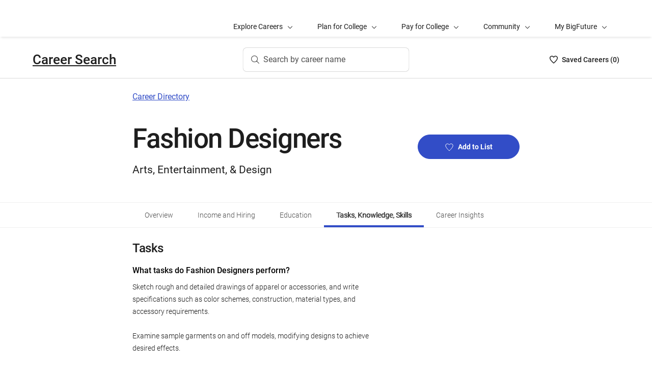

--- FILE ---
content_type: text/html; charset=utf-8
request_url: https://bigfuture.collegeboard.org/careers/fashion-designer/tasks-knowledge-skills
body_size: 18833
content:
<!DOCTYPE html><html lang="en"><head><meta charSet="utf-8"/><meta name="viewport" content="width=device-width"/><link rel="shortcut icon" href="https://bigfuture.collegeboard.org/themes/custom/apricot_theme/favicon.ico"/><script src="https://kiwi.collegeboard.org/embed.js" async=""></script><title>Fashion Designers Tasks, Knowledge, Skills - BigFuture Career Search</title><meta name="description" content="See what tasks Fashion Designers do and the knowledge and skills needed to do them well."/><link rel="canonical" href="https://bigfuture.collegeboard.org/careers/fashion-designer/tasks-knowledge-skills"/><meta id="ogTitle" property="og:title" content="Fashion Designers Tasks, Knowledge, Skills - BigFuture Career Search"/><meta id="ogURL" property="og:url" content="https://bigfuture.collegeboard.org/careers/fashion-designer/tasks-knowledge-skills"/><meta id="ogDescription" property="og:description" content="See what tasks Fashion Designers do and the knowledge and skills needed to do them well."/><meta id="ogType" property="og:type" content="website"/><meta property="og:image" content="https://secure-media.collegeboard.org/digitalServices/bigfuture/socialshare-BF-acorn-blue.png"/><meta property="og:image:url" content="https://secure-media.collegeboard.org/digitalServices/bigfuture/socialshare-BF-acorn-blue.png"/><meta property="og:image:secure_url" content="https://secure-media.collegeboard.org/digitalServices/bigfuture/socialshare-BF-acorn-blue.png"/><meta name="twitter:image" content="https://secure-media.collegeboard.org/digitalServices/bigfuture/socialshare-BF-acorn-blue.png"/><meta name="twitter:card" content="summary"/><meta id="twitterTitle" name="twitter:title" content="Fashion Designers Tasks, Knowledge, Skills - BigFuture Career Search"/><meta id="twitterDescription" name="twitter:description" content="See what tasks Fashion Designers do and the knowledge and skills needed to do them well."/><meta name="twitter:site:id" content="@CollegeBoard"/><meta name="twitter:creator" content="College Board"/><meta id="twitterURL" name="twitter:url" content="https://bigfuture.collegeboard.org/careers/fashion-designer/tasks-knowledge-skills"/><meta name="next-head-count" content="21"/><link rel="shortcut icon" href="https://bigfuture.collegeboard.org/themes/custom/apricot_theme/favicon.ico"/><link rel="stylesheet" href="https://atlas.collegeboard.org/apricot/prod/4.8.0/main.min.css"/><link rel="stylesheet" href="https://atlas.collegeboard.org/apricot/prod/4.8.0/athena.min.css"/><link rel="stylesheet" href="https://atlas.collegeboard.org/apricot/prod/4.8.0/bf.min.css"/><link rel="stylesheet" href="https://atlas.collegeboard.org/apricot/prod/4.8.0/glyphs.min.css"/><noscript data-n-css=""></noscript><script defer="" nomodule="" src="/_next/static/chunks/polyfills-42372ed130431b0a.js"></script><script src="/_next/static/chunks/webpack-7ab3068c828c5bf6.js" defer=""></script><script src="/_next/static/chunks/framework-48e855a26e82c682.js" defer=""></script><script src="/_next/static/chunks/main-4f0dd59515193b0b.js" defer=""></script><script src="/_next/static/chunks/pages/_app-085b5b39edf28d55.js" defer=""></script><script src="/_next/static/chunks/61d347e8-cf825ec688377748.js" defer=""></script><script src="/_next/static/chunks/160-9e02692aa03f62f8.js" defer=""></script><script src="/_next/static/chunks/675-2c0b130833b4269d.js" defer=""></script><script src="/_next/static/chunks/664-e347d64e56042a02.js" defer=""></script><script src="/_next/static/chunks/875-5c6abb8126f52acc.js" defer=""></script><script src="/_next/static/chunks/959-d72b623819c02753.js" defer=""></script><script src="/_next/static/chunks/196-5fdf2266f949c62b.js" defer=""></script><script src="/_next/static/chunks/351-6d768aca07a720c7.js" defer=""></script><script src="/_next/static/chunks/399-060ca4e465c1d7ae.js" defer=""></script><script src="/_next/static/chunks/686-236c72f5d27ce4ef.js" defer=""></script><script src="/_next/static/chunks/318-ad13651d4201c49d.js" defer=""></script><script src="/_next/static/chunks/288-72ee6ae3d1f57d22.js" defer=""></script><script src="/_next/static/chunks/pages/careers/%5Bid%5D/tasks-knowledge-skills-f244a43f4b64893f.js" defer=""></script><script src="/_next/static/12VPKmHY3Fs4w9_p-r2Ua/_buildManifest.js" defer=""></script><script src="/_next/static/12VPKmHY3Fs4w9_p-r2Ua/_ssgManifest.js" defer=""></script><style data-styled="" data-styled-version="5.3.11">:root{--local-nav-height:75px;--directory-section-scroll-margin-top:16rem;}/*!sc*/
data-styled.g1[id="sc-global-ciAKZb1"]{content:"sc-global-ciAKZb1,"}/*!sc*/
.ipENtv{background:#ffffff;box-shadow:0 3px 7px -7px rgba(0,0,0,0.03);height:50px;-ms-overflow-style:none;overflow-x:auto;position:-webkit-sticky;position:sticky;-webkit-scrollbar-width:none;-moz-scrollbar-width:none;-ms-scrollbar-width:none;scrollbar-width:none;top:0px;-webkit-transition:top 0.3s;transition:top 0.3s;z-index:9;}/*!sc*/
.ipENtv::-webkit-scrollbar{display:none;}/*!sc*/
data-styled.g2[id="sc-4d58b7dc-0"]{content:"ipENtv,"}/*!sc*/
.dBNrYz{border-top:solid 1px #f0f0f0;left:0;position:-webkit-sticky;position:sticky;right:0;top:0;}/*!sc*/
data-styled.g3[id="sc-4d58b7dc-1"]{content:"dBNrYz,"}/*!sc*/
.hvCFBg{border-bottom:solid 1px #f0f0f0;bottom:0;left:0;position:-webkit-sticky;position:sticky;right:0;}/*!sc*/
data-styled.g4[id="sc-4d58b7dc-2"]{content:"hvCFBg,"}/*!sc*/
.esiupv{height:48px !important;}/*!sc*/
@media (min-width:1px) and (max-width:767.98px){.esiupv{padding-left:0;}}/*!sc*/
@media (min-width:1px) and (max-width:767.98px){.esiupv.cb-tabs-menu ul{width:100%;}.esiupv.cb-tabs-menu ul li .cb-menu-link{padding:16px;}}/*!sc*/
.esiupv.cb-tabs-menu .cb-menu-link{box-shadow:inset 0 -4px 0 0 transparent,inset 0 0 0 2px transparent;color:#505050;font-size:14px;font-weight:300;padding:16px 24px;-webkit-transition:box-shadow 150ms,text-shadow 150ms,border-radius 150ms;transition:box-shadow 150ms,text-shadow 150ms,border-radius 150ms;white-space:nowrap;}/*!sc*/
.esiupv.cb-tabs-menu .cb-menu-link:hover,.esiupv.cb-tabs-menu .cb-menu-link.cb-selected{box-shadow:inset 0 -4px 0 0 #324dc7,inset 0 0 0 2px transparent;color:#1e1e1e;text-shadow:0.75px 0 0 currentColor;}/*!sc*/
.esiupv.cb-tabs-menu .cb-menu-link:hover{background-color:#f5f7fc;}/*!sc*/
.esiupv.cb-tabs-menu .cb-menu-link:focus{border-radius:4px;box-shadow:inset 0 -4px 0 0 transparent,inset 0 0 0 2px #324dc7;outline:none;-webkit-text-decoration:none !important;text-decoration:none !important;}/*!sc*/
.esiupv.cb-tabs-menu .cb-menu-link:focus.cb-selected{box-shadow:inset 0 -4px 0 0 #505050,inset 0 0 0 2px #324dc7;}/*!sc*/
.esiupv.cb-tabs-menu .cb-menu-link:focus:hover:not(.cb-selected){box-shadow:inset 0 -4px 0 0 #324dc7,inset 0 0 0 2px #324dc7;}/*!sc*/
@media (min-width:1px) and (max-width:767.98px){.esiupv.cb-tabs-menu .cb-menu-link{font-size:12px !important;}}/*!sc*/
data-styled.g5[id="sc-1c29de40-0"]{content:"esiupv,"}/*!sc*/
.fUgfNN{margin-block:24px;}/*!sc*/
.fUgfNN:first-of-type{margin-top:0;}/*!sc*/
.fUgfNN:last-of-type + hr{display:none;}/*!sc*/
data-styled.g24[id="sc-32c54a86-0"]{content:"fUgfNN,"}/*!sc*/
.bmKUUN p{font-size:16px;font-weight:normal;line-height:24px;margin-bottom:8px;}/*!sc*/
data-styled.g25[id="sc-32c54a86-1"]{content:"bmKUUN,"}/*!sc*/
.jQzppO{font-size:24px;font-weight:500;-webkit-letter-spacing:-0.38px;-moz-letter-spacing:-0.38px;-ms-letter-spacing:-0.38px;letter-spacing:-0.38px;line-height:32px;}/*!sc*/
data-styled.g26[id="sc-32c54a86-2"]{content:"jQzppO,"}/*!sc*/
.jNmUrD *{font-family:Roboto;}/*!sc*/
data-styled.g28[id="sc-32c54a86-4"]{content:"jNmUrD,"}/*!sc*/
.ihTnZX{border:none;border-top:1px solid #f0f0f0;margin:24px 0;width:100%;}/*!sc*/
data-styled.g31[id="sc-32c54a86-7"]{content:"ihTnZX,"}/*!sc*/
.fkoDXP p{font-size:unset;line-height:unset;}/*!sc*/
data-styled.g57[id="sc-75769140-0"]{content:"fkoDXP,"}/*!sc*/
.dzMLEJ{-webkit-align-items:center;-webkit-box-align:center;-ms-flex-align:center;align-items:center;display:-webkit-box;display:-webkit-flex;display:-ms-flexbox;display:flex;height:24px;margin-bottom:auto;margin-top:auto;overflow:hidden;position:relative;}/*!sc*/
.dzMLEJ .list-heart-count{font-size:14px;font-weight:500;left:0;margin-bottom:auto;margin-left:auto;margin-right:auto;margin-top:auto;padding:0;position:relative;right:0;text-align:left;-webkit-text-decoration:none;text-decoration:none;top:50%;-webkit-transform:translate(0,-50%);-ms-transform:translate(0,-50%);transform:translate(0,-50%);white-space:nowrap;}/*!sc*/
.dzMLEJ .list-heart-count .savedText{display:inline;}/*!sc*/
@media (max-width:767.98px){.dzMLEJ .list-heart-count .savedText{display:none;}}/*!sc*/
data-styled.g70[id="sc-5433ed44-0"]{content:"dzMLEJ,"}/*!sc*/
.gpxpcz{height:24px;position:relative;width:16px;margin-right:8px;}/*!sc*/
.gpxpcz .list-heart-icon-background{border-radius:50%;bottom:0;box-shadow:none;height:24px;left:0;margin-bottom:auto;margin-left:auto;margin-right:auto;margin-top:auto;right:0;top:0;width:16px;z-index:0;}/*!sc*/
.gpxpcz .list-heart-icon{bottom:0;height:16px;left:0;margin-bottom:auto;margin-left:auto;margin-right:auto;margin-top:auto;position:absolute;right:0;stroke-linecap:round;stroke-linejoin:round;stroke-width:1.5;top:0;width:16px;z-index:1;}/*!sc*/
data-styled.g71[id="sc-5433ed44-1"]{content:"gpxpcz,"}/*!sc*/
.kqShqI{margin-left:8px;}/*!sc*/
.kqShqI .heart-list-container-link{-webkit-align-items:center;-webkit-box-align:center;-ms-flex-align:center;align-items:center;display:-webkit-box;display:-webkit-flex;display:-ms-flexbox;display:flex;-webkit-box-pack:center;-webkit-justify-content:center;-ms-flex-pack:center;justify-content:center;-webkit-text-decoration:none;text-decoration:none;}/*!sc*/
.kqShqI .heart-list-container-link .heart-animation-enter .list-heart-icon-background{box-shadow:0 0 1px 4px rgba(50,77,199,0.1),inset 0 0 0 8px rgba(50,77,199,0.1);-webkit-transition:all 250ms ease-in-out;transition:all 250ms ease-in-out;}/*!sc*/
.kqShqI .heart-list-container-link .heart-animation-enter .list-heart-icon{border-radius:none;-webkit-transform:scale(1);-ms-transform:scale(1);transform:scale(1);-webkit-transition:all 250ms ease-in-out;transition:all 250ms ease-in-out;}/*!sc*/
.kqShqI .heart-list-container-link .list-available-fade-enter .list-heart-count{-webkit-transform:translate(0,50%);-ms-transform:translate(0,50%);transform:translate(0,50%);-webkit-transition:-webkit-transform 250ms;-webkit-transition:transform 250ms;transition:transform 250ms;}/*!sc*/
.kqShqI .heart-list-container-link .list-available-fade-enter-active .list-heart-count{-webkit-transform:translate(0,-50%);-ms-transform:translate(0,-50%);transform:translate(0,-50%);-webkit-transition:-webkit-transform 250ms;-webkit-transition:transform 250ms;transition:transform 250ms;}/*!sc*/
.kqShqI .heart-list-container-link .list-available-fade-exit .list-heart-count{-webkit-transform:translate(0,100%);-ms-transform:translate(0,100%);transform:translate(0,100%);-webkit-transition:-webkit-transform 250ms;-webkit-transition:transform 250ms;transition:transform 250ms;}/*!sc*/
.kqShqI .heart-list-container-link .list-available-fade-exit-active .list-heart-count{-webkit-transform:translate(0,-200%);-ms-transform:translate(0,-200%);transform:translate(0,-200%);-webkit-transition:-webkit-transform 250ms;-webkit-transition:transform 250ms;transition:transform 250ms;}/*!sc*/
.kqShqI .heart-list-container-link .heart-animation-enter-active .list-heart-icon-background{box-shadow:0 0 6px 24px transparent,inset 0 0 0 0 transparent;-webkit-transition:all 250ms ease-in-out;transition:all 250ms ease-in-out;}/*!sc*/
.kqShqI .heart-list-container-link .heart-animation-enter-active .list-heart-icon{-webkit-transform:scale(1.4);-ms-transform:scale(1.4);transform:scale(1.4);-webkit-transition:all 250ms ease-in-out;transition:all 250ms ease-in-out;}/*!sc*/
.kqShqI .heart-list-container-link.header-heart-list-not-available{color:#1e1e1e;}/*!sc*/
.kqShqI .heart-list-container-link.header-heart-list-not-available .list-heart-icon{fill:none;stroke:#1e1e1e;}/*!sc*/
.kqShqI .heart-list-container-link.header-heart-list-available{color:#324dc7;}/*!sc*/
.kqShqI .heart-list-container-link.header-heart-list-available .list-heart-icon{fill:#324dc7;stroke:#324dc7;}/*!sc*/
.kqShqI .heart-list-container-link:hover.header-heart-list-not-available{color:#324dc7;}/*!sc*/
.kqShqI .heart-list-container-link:hover.header-heart-list-not-available:not(:focus){box-shadow:none;}/*!sc*/
.kqShqI .heart-list-container-link:hover.header-heart-list-not-available .list-heart-icon{fill:#324dc7;stroke:#324dc7;-webkit-transition:all 200ms ease-in-out;transition:all 200ms ease-in-out;}/*!sc*/
.kqShqI .heart-list-container-link:hover.header-heart-list-available{color:#1b2264;}/*!sc*/
.kqShqI .heart-list-container-link:hover.header-heart-list-available .list-heart-icon{fill:#1b2264;stroke:#1b2264;}/*!sc*/
.kqShqI .heart-list-container-link:focus{border-radius:4px;box-shadow:0 0 0 2px #324dc7;outline:none;-webkit-transition:all 250ms ease-in-out;transition:all 250ms ease-in-out;}/*!sc*/
data-styled.g72[id="sc-5433ed44-2"]{content:"kqShqI,"}/*!sc*/
.bHLRka h1{-webkit-letter-spacing:normal;-moz-letter-spacing:normal;-ms-letter-spacing:normal;letter-spacing:normal;}/*!sc*/
data-styled.g74[id="sc-5433ed44-4"]{content:"bHLRka,"}/*!sc*/
.feWLFH .career-header-link-fade-enter{opacity:0;}/*!sc*/
.feWLFH .career-header-link-fade-enter-active{opacity:1;-webkit-transition:all 250ms;transition:all 250ms;}/*!sc*/
.feWLFH .career-header-link-fade-exit{opacity:1;}/*!sc*/
.feWLFH .career-header-link-fade-exit-active{opacity:0;-webkit-transition:opacity 150ms;transition:opacity 150ms;}/*!sc*/
data-styled.g75[id="sc-5433ed44-5"]{content:"feWLFH,"}/*!sc*/
.hrIwDa a{color:#1e1e1e;}/*!sc*/
.hrIwDa a:focus{border-radius:4px;box-shadow:0 0 0 2px #324dc7;outline:none;}/*!sc*/
.hrIwDa a:visited{color:#1e1e1e !important;}/*!sc*/
.hrIwDa a:hover{color:#324dc7 !important;}/*!sc*/
data-styled.g76[id="sc-5433ed44-6"]{content:"hrIwDa,"}/*!sc*/
.MJDqU{-webkit-align-self:center;-ms-flex-item-align:center;align-self:center;display:-webkit-box;display:-webkit-flex;display:-ms-flexbox;display:flex;-webkit-flex-wrap:nowrap;-ms-flex-wrap:nowrap;flex-wrap:nowrap;margin-left:auto;}/*!sc*/
@media (min-width:767.98px){.MJDqU{left:50%;position:absolute;-webkit-transform:translateX(-50%);-ms-transform:translateX(-50%);transform:translateX(-50%);}}/*!sc*/
.MJDqU .cs-college-search-header-button{border:0;color:#505050;display:-webkit-box;display:-webkit-flex;display:-ms-flexbox;display:flex;-webkit-align-items:center;-webkit-box-align:center;-ms-flex-align:center;align-items:center;-webkit-box-pack:center;-webkit-justify-content:center;-ms-flex-pack:center;justify-content:center;white-space:nowrap;padding:8px;width:-webkit-fit-content;width:-moz-fit-content;width:fit-content;background:white;border-radius:8px;-webkit-transition:all 0.3s ease-in-out;transition:all 0.3s ease-in-out;}/*!sc*/
@media (min-width:767.98px){.MJDqU .cs-college-search-header-button{-webkit-box-pack:start;-webkit-justify-content:flex-start;-ms-flex-pack:start;justify-content:flex-start;padding:12px 40px 12px 16px;width:290px;box-shadow:inset 0 0 0 1px #d9d9d9;}}/*!sc*/
@media (min-width:1024px){.MJDqU .cs-college-search-header-button{width:327px;}}/*!sc*/
.MJDqU .cs-college-search-header-button:focus{outline:none;box-shadow:inset 0 0 0 2px #324dc7;}/*!sc*/
.MJDqU .cs-college-search-header-button:hover{box-shadow:inset 0 0 0 1px #505050;}/*!sc*/
.MJDqU .cs-college-search-header-button-label{margin-left:8px;display:inline;}/*!sc*/
@media (min-width:1px) and (max-width:767.98px){.MJDqU .cs-college-search-header-button-label{display:none;}}/*!sc*/
data-styled.g77[id="sc-5433ed44-7"]{content:"MJDqU,"}/*!sc*/
.LmitP{left:0;position:-webkit-sticky;position:sticky;right:0;top:0px;z-index:10;}/*!sc*/
data-styled.g78[id="sc-5433ed44-8"]{content:"LmitP,"}/*!sc*/
.ZMynN .cs-college-search-header-fade-enter{opacity:0;}/*!sc*/
.ZMynN .cs-college-search-header-fade-enter-active{opacity:1;-webkit-transition:all 300ms;transition:all 300ms;}/*!sc*/
.ZMynN .cs-college-search-header-fade-enter-active #cs-college-search-header-open{height:120px;}/*!sc*/
.ZMynN .cs-college-search-header-fade-enter-active #cs-college-search-header-close{height:73px;}/*!sc*/
.ZMynN .cs-college-search-header-fade-exit{opacity:1;}/*!sc*/
.ZMynN .cs-college-search-header-fade-exit-active{opacity:0;-webkit-transition:opacity 150ms,height 300ms;transition:opacity 150ms,height 300ms;}/*!sc*/
.ZMynN .cs-college-search-header-fade-exit-active #cs-college-search-header-close{height:120px;}/*!sc*/
.ZMynN .cs-college-search-header-fade-exit-active #cs-college-search-header-open{height:73px;}/*!sc*/
data-styled.g79[id="sc-5433ed44-9"]{content:"ZMynN,"}/*!sc*/
.fOxMqA{-webkit-align-items:center;-webkit-box-align:center;-ms-flex-align:center;align-items:center;display:-webkit-box;display:-webkit-flex;display:-ms-flexbox;display:flex;height:73px;padding-bottom:24px;padding-top:24px;place-content:space-between;}/*!sc*/
data-styled.g83[id="sc-5433ed44-13"]{content:"fOxMqA,"}/*!sc*/
.htmuea{left:0;position:-webkit-sticky;position:sticky;right:0;top:calc(-1 * var(--local-nav-height));-webkit-transition:top 0.3s;-webkit-transition:top 0.3s;transition:top 0.3s;z-index:11;}/*!sc*/
data-styled.g86[id="sc-5433ed44-16"]{content:"htmuea,"}/*!sc*/
.jovJgf{display:-webkit-box;display:-webkit-flex;display:-ms-flexbox;display:flex;list-style:none;margin:0;padding:0;}/*!sc*/
.jovJgf li{display:-webkit-inline-box;display:-webkit-inline-flex;display:-ms-inline-flexbox;display:inline-flex;}/*!sc*/
data-styled.g166[id="sc-c643dbff-1"]{content:"jovJgf,"}/*!sc*/
.fkuANI a.cb-link-blue:visited{color:#324dc7;}/*!sc*/
data-styled.g181[id="sc-3c74a9bb-0"]{content:"fkuANI,"}/*!sc*/
.jnRgKV{height:364px;width:217px;}/*!sc*/
.jnRgKV .cb-card-title-small{font-size:16px;}/*!sc*/
.jnRgKV .arrowRight{margin-left:8px;}/*!sc*/
.jnRgKV:hover{border-radius:16px;box-shadow:inset 0 0 0 3px #1e1e1e;-webkit-transition:all 250ms ease-in-out;transition:all 250ms ease-in-out;}/*!sc*/
.jnRgKV:focus{border-radius:16px;box-shadow:inset 0 0 0 4px #324dc7;}/*!sc*/
.jnRgKV:first-of-type{margin-left:8px;}/*!sc*/
data-styled.g193[id="sc-ed86b273-0"]{content:"jnRgKV,"}/*!sc*/
.eUKamP{display:block;margin-bottom:16px;}/*!sc*/
data-styled.g194[id="sc-ed86b273-1"]{content:"eUKamP,"}/*!sc*/
.hNlfsu .crsp-similar-career-add-to-list-btn{background:none;border:1px solid transparent;padding:3px 3.8px 3px 3px;position:relative;z-index:1;}/*!sc*/
.hNlfsu .crsp-similar-career-add-to-list-btn:focus{border:1px solid #28369a;border-radius:10px;padding:3px 3.8px 3px 3px;}/*!sc*/
.hNlfsu .crsp-similar-career-add-to-list-btn .crsp-similar-career-add-to-list-btn-icon{fill:#ffffff;height:21.2px;stroke:#324dc7;width:20.4px;}/*!sc*/
.hNlfsu .crsp-similar-career-add-to-list-btn .crsp-similar-career-add-to-list-btn-icon:hover{fill:#324dc7;stroke:#ffffff;}/*!sc*/
.hNlfsu .crsp-similar-career-add-to-list-btn .crsp-similar-career-remove-from-list-btn-icon{fill:#324dc7;height:21.2px;stroke:#ffffff;width:20.4px;}/*!sc*/
.hNlfsu .crsp-similar-career-add-to-list-btn .crsp-similar-career-remove-from-list-btn-icon:hover{fill:#ffffff;stroke:#324dc7;}/*!sc*/
data-styled.g195[id="sc-ed86b273-2"]{content:"hNlfsu,"}/*!sc*/
.ihQztv{padding-left:0;list-style-type:disc;}/*!sc*/
data-styled.g205[id="sc-5e208c84-0"]{content:"ihQztv,"}/*!sc*/
.iLTFbH{display:inline;padding-right:8px;}/*!sc*/
.iLTFbH:after{content:' • ';margin-left:8px;}/*!sc*/
.iLTFbH:last-child:after{display:none;}/*!sc*/
data-styled.g206[id="sc-5e208c84-1"]{content:"iLTFbH,"}/*!sc*/
.jVXyMp{-webkit-transition:all 250ms ease-in-out;transition:all 250ms ease-in-out;background-color:none;background:#324dc7;}/*!sc*/
.jVXyMp.cb-btn-pulse .cb-btn-pulse-dots{left:50%;-webkit-transform:translateX(-50%);-ms-transform:translateX(-50%);transform:translateX(-50%);}/*!sc*/
.jVXyMp .heart-icon{height:16px;margin-right:9px;fill:transparent;width:16px;-webkit-transition:all 250ms ease-in-out;transition:all 250ms ease-in-out;display:inline;stroke:#fff;}/*!sc*/
.jVXyMp:hover .heart-icon,.jVXyMp:focus .heart-icon{fill:#fff;}/*!sc*/
data-styled.g216[id="sc-343672f7-0"]{content:"jVXyMp,"}/*!sc*/
.dWFxSU{background:#ffffff;background-size:cover;display:-webkit-box;display:-webkit-flex;display:-ms-flexbox;display:flex;overflow:hidden;position:relative;width:100%;-webkit-flex-direction:column;-ms-flex-direction:column;flex-direction:column;min-height:288px;-webkit-box-pack:center;-webkit-justify-content:center;-ms-flex-pack:center;justify-content:center;color:#1e1e1e;}/*!sc*/
@media (min-width:768px){.dWFxSU{background-size:cover;}}/*!sc*/
data-styled.g218[id="sc-6a9f0c11-0"]{content:"dWFxSU,"}/*!sc*/
.eqRCbM{display:-webkit-box;display:-webkit-flex;display:-ms-flexbox;display:flex;-webkit-flex-flow:row wrap;-ms-flex-flow:row wrap;flex-flow:row wrap;}/*!sc*/
@media (min-width:768px){.eqRCbM{-webkit-flex-wrap:nowrap;-ms-flex-wrap:nowrap;flex-wrap:nowrap;}}/*!sc*/
data-styled.g219[id="sc-2a3733db-0"]{content:"eqRCbM,"}/*!sc*/
.djCDab{display:inline-block;margin:24px 0;min-width:100%;}/*!sc*/
@media (min-width:768px){.djCDab{min-width:calc(100% - 216px);}}/*!sc*/
data-styled.g220[id="sc-2a3733db-1"]{content:"djCDab,"}/*!sc*/
.gpsTXu{min-width:100%;display:-webkit-inline-box;display:-webkit-inline-flex;display:-ms-inline-flexbox;display:inline-flex;-webkit-flex-direction:column;-ms-flex-direction:column;flex-direction:column;-webkit-box-pack:center;-webkit-justify-content:center;-ms-flex-pack:center;justify-content:center;margin:24px 0;}/*!sc*/
@media (min-width:768px){.gpsTXu{padding-left:16px;min-width:216px;}}/*!sc*/
data-styled.g221[id="sc-2a3733db-2"]{content:"gpsTXu,"}/*!sc*/
.fpJfgh{width:100%;}/*!sc*/
@media (min-width:768px){.fpJfgh{max-width:200px;}}/*!sc*/
data-styled.g222[id="sc-2a3733db-3"]{content:"fpJfgh,"}/*!sc*/
.QlSsk{margin-bottom:16px;margin-top:16px;}/*!sc*/
data-styled.g223[id="sc-2a3733db-4"]{content:"QlSsk,"}/*!sc*/
.btcqqp{font-size:53px !important;margin-bottom:16px;font-weight:500;}/*!sc*/
data-styled.g224[id="sc-2a3733db-5"]{content:"btcqqp,"}/*!sc*/
.cOGlUj{min-height:224px;}/*!sc*/
data-styled.g225[id="sc-2a3733db-6"]{content:"cOGlUj,"}/*!sc*/
.hrVrWa{list-style:none;padding-left:0;}/*!sc*/
data-styled.g334[id="sc-411675e3-0"]{content:"hrVrWa,"}/*!sc*/
.dHweow:last-child{margin-bottom:0;}/*!sc*/
data-styled.g335[id="sc-411675e3-1"]{content:"dHweow,"}/*!sc*/
.bLfGSZ{font-size:16px;line-height:24px;font-weight:500;color:#000000;}/*!sc*/
data-styled.g339[id="sc-411675e3-5"]{content:"bLfGSZ,"}/*!sc*/
</style></head><body><div id="__next"><div id="bf-profile-main" class="bfr-main"><header><cbw-header classname="cb-bf-project" app-id="12" skip-target-id="main-content" use-global-navigation="false" home-link="https://bigfuture.collegeboard.org" home-link-location="Big Future" search_type="bf_site" data-cbtrack-corewidget="header" idp="ECL"></cbw-header></header><main><div class="cb-margin-bottom-8" id="bf-local-nav-root"></div><div id="app"><div class="sc-5433ed44-16 htmuea cb-white-bg cb-border-bottom"><div data-testid="cs-college-search-header" class="sc-5433ed44-8 LmitP"><div class="container"><div class="row cb-no-gutter"><div class="col-xs-12"><div class="sc-5433ed44-9 ZMynN"><div id="cs-college-search-header-close" class="sc-5433ed44-13 fOxMqA cs-college-search-header-close"><div class="sc-5433ed44-5 feWLFH"><div class="sc-5433ed44-4 bHLRka cb-black1-color"><div class="sc-5433ed44-6 hrIwDa"><a class="cb-roboto-medium cb-h4 cb-no-padding" data-testid="cs-career-search-brand-name" href="https://bigfuture.collegeboard.org/career-search">Career Search</a></div></div></div><div class="sc-5433ed44-7 MJDqU"><button type="button" data-testid="cs-search-button" aria-label="Search by career name" class="cs-college-search-header-button"><i class="cb-icon cb-search"></i><span class="cs-college-search-header-button-label">Search by career name</span></button></div><div role="region" aria-label="Saved Careers List Total" class="sc-5433ed44-2 kqShqI"><span class="cb-sr-only">Saved Careers List<!-- --> -<span data-testid="heart-list-link-aria-status" role="status" aria-live="polite"> no Careers are selected</span></span><a aria-label="Saved Careers List - 0" class="heart-list-container-link header-heart-list-not-available" data-testid="header-heart-list-link" href="https://bigfuture.collegeboard.org/career-search/career-list/"><div class="sc-5433ed44-1 gpxpcz"><div class="list-heart-icon-background"></div><svg class="list-heart-icon" xmlns="http://www.w3.org/2000/svg" viewBox="0 0 16 16" width="10" data-testid="list-heart-icon" x="0px" y="0px" xml:space="preserve" aria-hidden="true"><g id="list-heart-icon"><path class="st1" d="M8,14.8C5.2,12.4-0.6,6.5,1.1,3.2c0.5-1.1,1.5-1.8,2.7-2s2.4,0.2,3.2,1l1,1l1-1c0.8-0.8,2-1.2,3.2-1 c1.2,0.2,2.2,0.9,2.7,2C16.6,6.5,10.8,12.4,8,14.8z"></path></g></svg></div><div class="sc-5433ed44-0 dzMLEJ heart-container"><div class="list-heart-count" data-testid="list-heart-count"><span class="savedText">Saved <!-- -->Career<!-- -->s (</span>0<span class="savedText">)</span></div></div></a></div></div></div></div></div></div></div></div><div id="main-content"><div class="sc-6a9f0c11-0 dWFxSU sc-2a3733db-6 cOGlUj"><div class="container"><div class="row cb-no-gutter"><div class="col-md-10 offset-md-1 col-lg-8 offset-lg-2 cb-margin-top-24 cb-margin-bottom-24"><div class="sc-3c74a9bb-0 fkuANI"><a class="cb-link-blue" href="/careers">Career Directory</a></div><div class="sc-2a3733db-0 eqRCbM"><div class="sc-2a3733db-1 djCDab"><div class="sc-2a3733db-4 QlSsk"><h1 id="career-profile-header-27-1022.00-title" data-testid="career-profile-header-27-1022.00-title" font-size="53px !important" class="sc-2a3733db-5 btcqqp">Fashion Designers</h1></div><div><ul aria-label="Career Categories" id="career-profile-header-27-1022.00-categories" data-testid="career-profile-header-27-1022.00-categories" class="sc-5e208c84-0 ihQztv cb-paragraph1-res"><li spacing="8px" class="sc-5e208c84-1 iLTFbH"><span>Arts, Entertainment, &amp; Design</span></li></ul></div></div><div class="sc-2a3733db-2 gpsTXu"><div class="sc-2a3733db-3 fpJfgh"><button class="sc-343672f7-0 jVXyMp cb-btn cb-btn-block cb-btn-primary" data-testid="add-to-career-list-button-27-1022.00" id="add-to-career-list-button-27-1022.00" type="button" aria-describedby="career-profile-header-27-1022.00-title"><svg class="heart-icon" xmlns="http://www.w3.org/2000/svg" viewBox="0 0 16 16" width="10" data-testid="" x="0px" y="0px" xml:space="preserve" aria-hidden="true"><g id=""><path class="st1" d="M8,14.8C5.2,12.4-0.6,6.5,1.1,3.2c0.5-1.1,1.5-1.8,2.7-2s2.4,0.2,3.2,1l1,1l1-1c0.8-0.8,2-1.2,3.2-1 c1.2,0.2,2.2,0.9,2.7,2C16.6,6.5,10.8,12.4,8,14.8z"></path></g></svg><span>Add to List</span></button></div></div></div></div></div></div></div><div id="crp-profile-tabs-scroll-stop" style="position:relative;top:1px"></div><div class="sc-4d58b7dc-0 ipENtv"><div class="sc-4d58b7dc-1 dBNrYz"></div><div class="container " data-testid="one-column-grid"><div class="row"><div class="col-lg-8 offset-lg-2 col-md-10 offset-md-1 col-xs-12 "><div class="sc-1c29de40-0 esiupv cb-tabs-menu"><ul><li><a aria-current="false" data-testid="cb-tabs-menu-tab-0" class="cb-menu-link " href="/careers/fashion-designer"><span>Overview</span></a></li><li><a aria-current="false" data-testid="cb-tabs-menu-tab-1" class="cb-menu-link " href="/careers/fashion-designer/income-and-hiring"><span>Income and Hiring</span></a></li><li><a aria-current="false" data-testid="cb-tabs-menu-tab-2" class="cb-menu-link " href="/careers/fashion-designer/education"><span>Education</span></a></li><li><a aria-current="true" data-testid="cb-tabs-menu-tab-3" class="cb-menu-link cb-selected" href="/careers/fashion-designer/tasks-knowledge-skills"><span>Tasks, Knowledge, Skills</span></a></li><li><a aria-current="false" data-testid="cb-tabs-menu-tab-4" class="cb-menu-link " href="/careers/fashion-designer/readiness"><span>Career Insights</span></a></li></ul></div></div></div></div><div class="sc-4d58b7dc-2 hvCFBg"></div></div><div class="container"><div class="row cb-no-gutter"><div class="col-md-10 offset-md-1 col-lg-8 offset-lg-2 cb-margin-top-24 cb-margin-bottom-48"><div class="row"><div class="col-sm-8"><section class="sc-32c54a86-0 fUgfNN"><section class="sc-32c54a86-4 jNmUrD"><h2 id="bf-tab-panel-section-title" data-testid="bf-tab-panel-section-title" class="sc-32c54a86-2 jQzppO cb-margin-bottom-16">Tasks</h2></section><div class="sc-32c54a86-1 bmKUUN cb-margin-bottom-16"><h3 class="sc-75769140-0 sc-411675e3-5 bLfGSZ cb-margin-bottom-8">What tasks do Fashion Designers perform?</h3><ul aria-labelledby="tasks-knowledge-skills-task-section-overview" id="tasks-knowledge-skills-task-section-list" data-testid="tasks-knowledge-skills-task-section-list" class="sc-411675e3-0 hrVrWa"><li class="sc-411675e3-1 dHweow cb-font-size-small cb-margin-bottom-24"><p class="sc-411675e3-3 hEfpKw cb-font-size-small cb-font-weight-light">Sketch rough and detailed drawings of apparel or accessories, and write specifications such as color schemes, construction, material types, and accessory requirements.</p></li><li class="sc-411675e3-1 dHweow cb-font-size-small cb-margin-bottom-24"><p class="sc-411675e3-3 hEfpKw cb-font-size-small cb-font-weight-light">Examine sample garments on and off models, modifying designs to achieve desired effects.</p></li><li class="sc-411675e3-1 dHweow cb-font-size-small cb-margin-bottom-24"><p class="sc-411675e3-3 hEfpKw cb-font-size-small cb-font-weight-light">Confer with sales and management executives or with clients to discuss design ideas.</p></li><li class="sc-411675e3-1 dHweow cb-font-size-small cb-margin-bottom-24"><p class="sc-411675e3-3 hEfpKw cb-font-size-small cb-font-weight-light">Select materials and production techniques to be used for products.</p></li></ul></div></section><hr class="sc-32c54a86-7 ihTnZX"/><section class="sc-32c54a86-0 fUgfNN"><section class="sc-32c54a86-4 jNmUrD"><h2 id="bf-tab-panel-section-title" data-testid="bf-tab-panel-section-title" class="sc-32c54a86-2 jQzppO cb-margin-bottom-16">Knowledge</h2></section><div class="sc-32c54a86-1 bmKUUN cb-margin-bottom-16"><h3 class="sc-75769140-0 sc-411675e3-5 bLfGSZ cb-margin-bottom-8">What do Fashion Designers need to know?</h3><ul id="tasks-knowledge-skills-knowledge-section-list" data-testid="tasks-knowledge-skills-knowledge-section-list" aria-labelledby="tasks-knowledge-skills-knowledge-section-overview" class="sc-411675e3-0 hrVrWa"><li id="tasks-knowledge-skills-knowledge-section-list-item-0" data-testid="tasks-knowledge-skills-knowledge-section-list-item-0" class="sc-411675e3-1 dHweow cb-font-size-small cb-margin-bottom-24"><h4 id="tasks-knowledge-skills-knowledge-section-list-item-0-heading" data-testid="tasks-knowledge-skills-knowledge-section-list-item-0-heading" class="sc-411675e3-2 gGcErd cb-font-size-small cb-font-weight-medium">Design</h4><p id="tasks-knowledge-skills-knowledge-section-list-item-0-text" data-testid="tasks-knowledge-skills-knowledge-section-list-item-0-text" class="sc-411675e3-3 hEfpKw cb-font-size-small cb-font-weight-light">Knowledge of design techniques, tools, and principles involved in production of precision technical plans, blueprints, drawings, and models.</p></li><li id="tasks-knowledge-skills-knowledge-section-list-item-1" data-testid="tasks-knowledge-skills-knowledge-section-list-item-1" class="sc-411675e3-1 dHweow cb-font-size-small cb-margin-bottom-24"><h4 id="tasks-knowledge-skills-knowledge-section-list-item-1-heading" data-testid="tasks-knowledge-skills-knowledge-section-list-item-1-heading" class="sc-411675e3-2 gGcErd cb-font-size-small cb-font-weight-medium">Computers and Electronics</h4><p id="tasks-knowledge-skills-knowledge-section-list-item-1-text" data-testid="tasks-knowledge-skills-knowledge-section-list-item-1-text" class="sc-411675e3-3 hEfpKw cb-font-size-small cb-font-weight-light">Knowledge of circuit boards, processors, chips, electronic equipment, and computer hardware and software, including applications and programming.</p></li><li id="tasks-knowledge-skills-knowledge-section-list-item-2" data-testid="tasks-knowledge-skills-knowledge-section-list-item-2" class="sc-411675e3-1 dHweow cb-font-size-small cb-margin-bottom-24"><h4 id="tasks-knowledge-skills-knowledge-section-list-item-2-heading" data-testid="tasks-knowledge-skills-knowledge-section-list-item-2-heading" class="sc-411675e3-2 gGcErd cb-font-size-small cb-font-weight-medium">Production and Processing</h4><p id="tasks-knowledge-skills-knowledge-section-list-item-2-text" data-testid="tasks-knowledge-skills-knowledge-section-list-item-2-text" class="sc-411675e3-3 hEfpKw cb-font-size-small cb-font-weight-light">Knowledge of raw materials, production processes, quality control, costs, and other techniques for maximizing the effective manufacture and distribution of goods.</p></li></ul></div></section><hr class="sc-32c54a86-7 ihTnZX"/><section class="sc-32c54a86-0 fUgfNN"><section class="sc-32c54a86-4 jNmUrD"><h2 id="bf-tab-panel-section-title" data-testid="bf-tab-panel-section-title" class="sc-32c54a86-2 jQzppO cb-margin-bottom-16">Skills</h2></section><div class="sc-32c54a86-1 bmKUUN cb-margin-bottom-16"><h3 class="sc-75769140-0 sc-411675e3-5 bLfGSZ cb-margin-bottom-8">What skills do Fashion Designers need?</h3><ul id="tasks-knowledge-skills-skill-section-list" data-testid="tasks-knowledge-skills-skill-section-list" aria-labelledby="tasks-knowledge-skills-skill-section-overview" class="sc-411675e3-0 hrVrWa"><li id="tasks-knowledge-skills-skill-section-list-item-0" data-testid="tasks-knowledge-skills-skill-section-list-item-0" class="sc-411675e3-1 dHweow cb-font-size-small cb-margin-bottom-24"><h4 id="tasks-knowledge-skills-skill-section-list-item-0-heading" data-testid="tasks-knowledge-skills-skill-section-list-item-0-heading" class="sc-411675e3-2 gGcErd cb-font-size-small cb-font-weight-medium">Critical Thinking</h4><p id="tasks-knowledge-skills-skill-section-list-item-0-text" data-testid="tasks-knowledge-skills-skill-section-list-item-0-text" class="sc-411675e3-3 hEfpKw cb-font-size-small cb-font-weight-light">Using logic and reasoning to identify the strengths and weaknesses of alternative solutions, conclusions, or approaches to problems.</p></li><li id="tasks-knowledge-skills-skill-section-list-item-1" data-testid="tasks-knowledge-skills-skill-section-list-item-1" class="sc-411675e3-1 dHweow cb-font-size-small cb-margin-bottom-24"><h4 id="tasks-knowledge-skills-skill-section-list-item-1-heading" data-testid="tasks-knowledge-skills-skill-section-list-item-1-heading" class="sc-411675e3-2 gGcErd cb-font-size-small cb-font-weight-medium">Active Listening</h4><p id="tasks-knowledge-skills-skill-section-list-item-1-text" data-testid="tasks-knowledge-skills-skill-section-list-item-1-text" class="sc-411675e3-3 hEfpKw cb-font-size-small cb-font-weight-light">Giving full attention to what other people are saying, taking time to understand the points being made, asking questions as appropriate, and not interrupting at inappropriate times.</p></li><li id="tasks-knowledge-skills-skill-section-list-item-2" data-testid="tasks-knowledge-skills-skill-section-list-item-2" class="sc-411675e3-1 dHweow cb-font-size-small cb-margin-bottom-24"><h4 id="tasks-knowledge-skills-skill-section-list-item-2-heading" data-testid="tasks-knowledge-skills-skill-section-list-item-2-heading" class="sc-411675e3-2 gGcErd cb-font-size-small cb-font-weight-medium">Speaking</h4><p id="tasks-knowledge-skills-skill-section-list-item-2-text" data-testid="tasks-knowledge-skills-skill-section-list-item-2-text" class="sc-411675e3-3 hEfpKw cb-font-size-small cb-font-weight-light">Talking to others to convey information effectively.</p></li></ul></div></section><hr class="sc-32c54a86-7 ihTnZX"/><hr class="sc-32c54a86-7 ihTnZX"/></div></div><section class="sc-32c54a86-0 fUgfNN"><section class="sc-32c54a86-4 jNmUrD"><h2 id="similar-careers-section-heading" data-testid="similar-careers-section-heading" class="sc-32c54a86-2 jQzppO cb-margin-bottom-16">You might also be interested in…</h2></section><div class="sc-32c54a86-1 bmKUUN cb-margin-bottom-16"><div role="region" aria-label="similar careers" class="cb-horizontal-carousel" data-cbtrack-comp="apricot-react:horizontal-carousel"><div class="cb-horizontal-nav cb-horizontal-nav-left"><a aria-label="scroll content to left" role="button" href="/#" tabindex="-1" aria-disabled="true" class=""><span class="cb-icon cb-left" aria-hidden="true"></span></a></div><div class="cb-horizontal-carousel-nav"><div class="cb-horizontal-carousel-content"><ul class="sc-c643dbff-1 jovJgf"><li class="sc-ed86b273-0 jnRgKV cb-margin-right-16 cb-margin-top-4 cb-margin-bottom-4 cb-card cb-card-title-link" tabindex="-1"><div class="sc-ed86b273-2 hNlfsu cb-card-header align-items-center"><div></div><button type="button" class="crsp-similar-career-add-to-list-btn" aria-label="Add Commercial and Industrial Designers to Career List"><svg class="crsp-similar-career-add-to-list-btn-icon" xmlns="http://www.w3.org/2000/svg" viewBox="0 0 16 16" data-testid="crsp-similar-career-heart-icon-27-1021.00" x="0px" y="0px" xml:space="preserve" aria-hidden="true"><g id="crsp-similar-career-heart-icon-27-1021.00"><path class="st1" d="M8,14.8C5.2,12.4-0.6,6.5,1.1,3.2c0.5-1.1,1.5-1.8,2.7-2s2.4,0.2,3.2,1l1,1l1-1c0.8-0.8,2-1.2,3.2-1 c1.2,0.2,2.2,0.9,2.7,2C16.6,6.5,10.8,12.4,8,14.8z"></path></g></svg></button></div><div class="cb-card-content"><a data-card-link="/careers/commercial-and-industrial-designer" rel="noreferrer" class="sc-ed86b273-1 eUKamP" href="/careers/commercial-and-industrial-designer"><h2 class="cb-card-title-small cb-roboto-medium">Commercial and Industrial Designers<span class="cb-icon cb-east arrowRight"></span></h2></a><div class="cb-border cb-border-top-1 cb-gray5-border cb-border-dashed cb-roboto-light cb-font-size-small"><div class="cb-padding-top-8"><div class="display-inline-flex cb-padding-bottom-8"><span class="cb-icon cb-dollar cb-blue5-color cb-padding-right-16 cb-padding-top-4" role="img" aria-label="Median Yearly Income"></span><div><strong class="cb-roboto-medium">$76,902</strong> <!-- -->Median Yearly Income</div></div><div class="display-inline-flex cb-padding-bottom-8"><span class="cb-icon cb-graph cb-blue5-color cb-padding-right-16 cb-padding-top-4" role="img" aria-label="Projected Job Growth"></span><div><strong class="cb-roboto-medium">+3.90%</strong> <!-- -->Projected Job Growth</div></div></div></div></div></li><li class="sc-ed86b273-0 jnRgKV cb-margin-right-16 cb-margin-top-4 cb-margin-bottom-4 cb-card cb-card-title-link" tabindex="-1"><div class="sc-ed86b273-2 hNlfsu cb-card-header align-items-center"><div></div><button type="button" class="crsp-similar-career-add-to-list-btn" aria-label="Add Merchandise Displayers and Window Trimmers to Career List"><svg class="crsp-similar-career-add-to-list-btn-icon" xmlns="http://www.w3.org/2000/svg" viewBox="0 0 16 16" data-testid="crsp-similar-career-heart-icon-27-1026.00" x="0px" y="0px" xml:space="preserve" aria-hidden="true"><g id="crsp-similar-career-heart-icon-27-1026.00"><path class="st1" d="M8,14.8C5.2,12.4-0.6,6.5,1.1,3.2c0.5-1.1,1.5-1.8,2.7-2s2.4,0.2,3.2,1l1,1l1-1c0.8-0.8,2-1.2,3.2-1 c1.2,0.2,2.2,0.9,2.7,2C16.6,6.5,10.8,12.4,8,14.8z"></path></g></svg></button></div><div class="cb-card-content"><a data-card-link="/careers/merchandise-displayer-and-window-trimmer" rel="noreferrer" class="sc-ed86b273-1 eUKamP" href="/careers/merchandise-displayer-and-window-trimmer"><h2 class="cb-card-title-small cb-roboto-medium">Merchandise Displayers and Window Trimmers<span class="cb-icon cb-east arrowRight"></span></h2></a><div class="cb-border cb-border-top-1 cb-gray5-border cb-border-dashed cb-roboto-light cb-font-size-small"><div class="cb-padding-top-8"><div class="display-inline-flex cb-padding-bottom-8"><span class="cb-icon cb-dollar cb-blue5-color cb-padding-right-16 cb-padding-top-4" role="img" aria-label="Median Yearly Income"></span><div><strong class="cb-roboto-medium">$37,368</strong> <!-- -->Median Yearly Income</div></div><div class="display-inline-flex cb-padding-bottom-8"><span class="cb-icon cb-graph cb-blue5-color cb-padding-right-16 cb-padding-top-4" role="img" aria-label="Projected Job Growth"></span><div><strong class="cb-roboto-medium">+4.66%</strong> <!-- -->Projected Job Growth</div></div></div></div></div></li><li class="sc-ed86b273-0 jnRgKV cb-margin-right-16 cb-margin-top-4 cb-margin-bottom-4 cb-card cb-card-title-link" tabindex="-1"><div class="sc-ed86b273-2 hNlfsu cb-card-header align-items-center"><div></div><button type="button" class="crsp-similar-career-add-to-list-btn" aria-label="Add Floral Designers to Career List"><svg class="crsp-similar-career-add-to-list-btn-icon" xmlns="http://www.w3.org/2000/svg" viewBox="0 0 16 16" data-testid="crsp-similar-career-heart-icon-27-1023.00" x="0px" y="0px" xml:space="preserve" aria-hidden="true"><g id="crsp-similar-career-heart-icon-27-1023.00"><path class="st1" d="M8,14.8C5.2,12.4-0.6,6.5,1.1,3.2c0.5-1.1,1.5-1.8,2.7-2s2.4,0.2,3.2,1l1,1l1-1c0.8-0.8,2-1.2,3.2-1 c1.2,0.2,2.2,0.9,2.7,2C16.6,6.5,10.8,12.4,8,14.8z"></path></g></svg></button></div><div class="cb-card-content"><a data-card-link="/careers/floral-designer" rel="noreferrer" class="sc-ed86b273-1 eUKamP" href="/careers/floral-designer"><h2 class="cb-card-title-small cb-roboto-medium">Floral Designers<span class="cb-icon cb-east arrowRight"></span></h2></a><div class="cb-border cb-border-top-1 cb-gray5-border cb-border-dashed cb-roboto-light cb-font-size-small"><div class="cb-padding-top-8"><div class="display-inline-flex cb-padding-bottom-8"><span class="cb-icon cb-dollar cb-blue5-color cb-padding-right-16 cb-padding-top-4" role="img" aria-label="Median Yearly Income"></span><div><strong class="cb-roboto-medium">$34,863</strong> <!-- -->Median Yearly Income</div></div><div class="display-inline-flex cb-padding-bottom-8"><span class="cb-icon cb-graph cb-blue5-color cb-padding-right-16 cb-padding-top-4" role="img" aria-label="Projected Job Growth"></span><div><strong class="cb-roboto-medium">-1.44%</strong> <!-- -->Projected Job Growth</div></div></div></div></div></li><li class="sc-ed86b273-0 jnRgKV cb-margin-right-16 cb-margin-top-4 cb-margin-bottom-4 cb-card cb-card-title-link" tabindex="-1"><div class="sc-ed86b273-2 hNlfsu cb-card-header align-items-center"><div></div><button type="button" class="crsp-similar-career-add-to-list-btn" aria-label="Add Set and Exhibit Designers to Career List"><svg class="crsp-similar-career-add-to-list-btn-icon" xmlns="http://www.w3.org/2000/svg" viewBox="0 0 16 16" data-testid="crsp-similar-career-heart-icon-27-1027.00" x="0px" y="0px" xml:space="preserve" aria-hidden="true"><g id="crsp-similar-career-heart-icon-27-1027.00"><path class="st1" d="M8,14.8C5.2,12.4-0.6,6.5,1.1,3.2c0.5-1.1,1.5-1.8,2.7-2s2.4,0.2,3.2,1l1,1l1-1c0.8-0.8,2-1.2,3.2-1 c1.2,0.2,2.2,0.9,2.7,2C16.6,6.5,10.8,12.4,8,14.8z"></path></g></svg></button></div><div class="cb-card-content"><a data-card-link="/careers/set-and-exhibit-designer" rel="noreferrer" class="sc-ed86b273-1 eUKamP" href="/careers/set-and-exhibit-designer"><h2 class="cb-card-title-small cb-roboto-medium">Set and Exhibit Designers<span class="cb-icon cb-east arrowRight"></span></h2></a><div class="cb-border cb-border-top-1 cb-gray5-border cb-border-dashed cb-roboto-light cb-font-size-small"><div class="cb-padding-top-8"><div class="display-inline-flex cb-padding-bottom-8"><span class="cb-icon cb-dollar cb-blue5-color cb-padding-right-16 cb-padding-top-4" role="img" aria-label="Median Yearly Income"></span><div><strong class="cb-roboto-medium">$54,458</strong> <!-- -->Median Yearly Income</div></div><div class="display-inline-flex cb-padding-bottom-8"><span class="cb-icon cb-graph cb-blue5-color cb-padding-right-16 cb-padding-top-4" role="img" aria-label="Projected Job Growth"></span><div><strong class="cb-roboto-medium">+2.93%</strong> <!-- -->Projected Job Growth</div></div></div></div></div></li><li class="sc-ed86b273-0 jnRgKV cb-margin-right-16 cb-margin-top-4 cb-margin-bottom-4 cb-card cb-card-title-link" tabindex="-1"><div class="sc-ed86b273-2 hNlfsu cb-card-header align-items-center"><div></div><button type="button" class="crsp-similar-career-add-to-list-btn" aria-label="Add Painters, Sculptors, Illustrators, and Other Fine Artists to Career List"><svg class="crsp-similar-career-add-to-list-btn-icon" xmlns="http://www.w3.org/2000/svg" viewBox="0 0 16 16" data-testid="crsp-similar-career-heart-icon-27-1013.00" x="0px" y="0px" xml:space="preserve" aria-hidden="true"><g id="crsp-similar-career-heart-icon-27-1013.00"><path class="st1" d="M8,14.8C5.2,12.4-0.6,6.5,1.1,3.2c0.5-1.1,1.5-1.8,2.7-2s2.4,0.2,3.2,1l1,1l1-1c0.8-0.8,2-1.2,3.2-1 c1.2,0.2,2.2,0.9,2.7,2C16.6,6.5,10.8,12.4,8,14.8z"></path></g></svg></button></div><div class="cb-card-content"><a data-card-link="/careers/fine-artists-including-painter-sculptor-and-illustrator" rel="noreferrer" class="sc-ed86b273-1 eUKamP" href="/careers/fine-artists-including-painter-sculptor-and-illustrator"><h2 class="cb-card-title-small cb-roboto-medium">Painters, Sculptors, Illustrators, and Other Fine Artists<span class="cb-icon cb-east arrowRight"></span></h2></a><div class="cb-border cb-border-top-1 cb-gray5-border cb-border-dashed cb-roboto-light cb-font-size-small"><div class="cb-padding-top-8"><div class="display-inline-flex cb-padding-bottom-8"><span class="cb-icon cb-dollar cb-blue5-color cb-padding-right-16 cb-padding-top-4" role="img" aria-label="Median Yearly Income"></span><div><strong class="cb-roboto-medium">$25,639</strong> <!-- -->Median Yearly Income</div></div><div class="display-inline-flex cb-padding-bottom-8"><span class="cb-icon cb-graph cb-blue5-color cb-padding-right-16 cb-padding-top-4" role="img" aria-label="Projected Job Growth"></span><div><strong class="cb-roboto-medium">+12.83%</strong> <!-- -->Projected Job Growth</div></div></div></div></div></li></ul></div></div><div class="cb-horizontal-nav cb-horizontal-nav-right"><a aria-label="scroll content to right" href="/#" role="button" tabindex="-1" aria-disabled="true" class=""><span class="cb-icon cb-right" aria-hidden="true"></span></a></div></div></div></section><hr class="sc-32c54a86-7 ihTnZX"/><div class="sc-75769140-0 fkoDXP cb-margin-top-16 cb-font-size-xsmall cb-font-weight-light"><p>Data on career profiles are based on information supplied by the <a class="cb-link-black" href="https://bigfuture.collegeboard.org/explore-careers/career-data-partnership">O*NET Program</a>, sponsored by U.S. Department of Labor, Employment, and Training Administration.</p>
</div></div></div></div></div></div><div class="cb-toast-container cb-toast-container-bottom" style="top:0;bottom:16px"></div></main><footer><cbw-footer back-to-top-background-color="#1E1E1E" background-color="#324DC7" color="light" back-to-top-color="light" links-url="https://bigfuture.collegeboard.org/athena/bf-footer" data-cbtrack-corewidget="footer"></cbw-footer></footer></div></div><script id="__NEXT_DATA__" type="application/json">{"props":{"pageProps":{"careerData":{"relatedCareers":[{"titleSlug":"craft-artist","humanizedTitle":"Craft Artists","onetId":"27-1012.00"},{"titleSlug":"fine-artists-including-painter-sculptor-and-illustrator","humanizedTitle":"Painters, Sculptors, Illustrators, and Other Fine Artists","onetId":"27-1013.00"},{"titleSlug":"commercial-and-industrial-designer","humanizedTitle":"Commercial and Industrial Designers","onetId":"27-1021.00"},{"titleSlug":"floral-designer","humanizedTitle":"Floral Designers","onetId":"27-1023.00"},{"titleSlug":"interior-designer","humanizedTitle":"Interior Designers","onetId":"27-1025.00"},{"titleSlug":"merchandise-displayer-and-window-trimmer","humanizedTitle":"Merchandise Displayers and Window Trimmers","onetId":"27-1026.00"},{"titleSlug":"set-and-exhibit-designer","humanizedTitle":"Set and Exhibit Designers","onetId":"27-1027.00"},{"titleSlug":"costume-attendant","humanizedTitle":"Costume Attendants","onetId":"39-3092.00"},{"titleSlug":"hairdresser-hairstylist-or-cosmetologist","humanizedTitle":"Hairdressers, Hairstylists, and Cosmetologists","onetId":"39-5012.00"},{"titleSlug":"makeup-artist-theatrical-and-performance","humanizedTitle":"Theatrical and Performance Makeup Artists","onetId":"39-5091.00"},{"titleSlug":"model","humanizedTitle":"Models","onetId":"41-9012.00"},{"titleSlug":"tailor-dressmaker-or-custom-sewer","humanizedTitle":"Tailors, Dressmakers, and Custom Sewers","onetId":"51-6052.00"},{"titleSlug":"fabric-and-apparel-patternmaker","humanizedTitle":"Fabric and Apparel Patternmakers","onetId":"51-6092.00"}],"description":"Design clothing and accessories. Create original designs or adapt fashion trends.","coreTasks":["Sketch rough and detailed drawings of apparel or accessories, and write specifications such as color schemes, construction, material types, and accessory requirements.","Examine sample garments on and off models, modifying designs to achieve desired effects.","Confer with sales and management executives or with clients to discuss design ideas.","Select materials and production techniques to be used for products.","Provide sample garments to agents and sales representatives, and arrange for showings of sample garments at sales meetings or fashion shows.","Direct and coordinate workers involved in drawing and cutting patterns and constructing samples or finished garments.","Identify target markets for designs, looking at factors such as age, gender, and socioeconomic status.","Collaborate with other designers to coordinate special products and designs.","Attend fashion shows and review garment magazines and manuals to gather information about fashion trends and consumer preferences.","Purchase new or used clothing and accessory items as needed to complete designs.","Adapt other designers' ideas for the mass market.","Visit textile showrooms to keep up-to-date on the latest fabrics.","Test fabrics or oversee testing so that garment care labels can be created."],"employment":[{"number":29625,"year":2022},{"number":29827,"year":2023},{"number":31375,"year":2024},{"number":31614,"year":2025},{"number":31851,"year":2026},{"number":32072,"year":2027},{"number":32230,"year":2028},{"number":32482,"year":2029},{"number":32740,"year":2030},{"number":32990,"year":2031},{"number":33235,"year":2032},{"number":33470,"year":2033},{"number":33702,"year":2034}],"otherJobTitles":[{"name":"Apparel Designers","uniquePostings":422},{"name":"Technical Designers","uniquePostings":341},{"name":"Footwear Designers","uniquePostings":301},{"name":"Fashion Designers","uniquePostings":225}],"typicalEdLevel":"a Bachelor's degree","onetId":"27-1022.00","medianEarnings":69814.91,"skills":[{"level":"57.1428","importance":"3.88","name":"Critical Thinking","description":"Using logic and reasoning to identify the strengths and weaknesses of alternative solutions, conclusions, or approaches to problems."},{"level":"55.428516","importance":"3.88","name":"Active Listening","description":"Giving full attention to what other people are saying, taking time to understand the points being made, asking questions as appropriate, and not interrupting at inappropriate times."},{"level":"55.428516","importance":"3.88","name":"Speaking","description":"Talking to others to convey information effectively."},{"level":"53.571375","importance":"3.75","name":"Time Management","description":"Managing one's own time and the time of others."},{"level":"53.571375","importance":"3.75","name":"Coordination","description":"Adjusting actions in relation to others' actions."},{"level":"53.571375","importance":"3.75","name":"Social Perceptiveness","description":"Being aware of others' reactions and understanding why they react as they do."},{"level":"51.714234000000005","importance":"3.75","name":"Judgment and Decision Making","description":"Considering the relative costs and benefits of potential actions to choose the most appropriate one."},{"level":"46.428525","importance":"3.75","name":"Active Learning","description":"Understanding the implications of new information for both current and future problem-solving and decision-making."},{"level":"53.571375","importance":"3.62","name":"Reading Comprehension","description":"Understanding written sentences and paragraphs in work-related documents."},{"level":"51.714234000000005","importance":"3.62","name":"Persuasion","description":"Persuading others to change their minds or behavior."},{"level":"46.428525","importance":"3.62","name":"Complex Problem Solving","description":"Identifying complex problems and reviewing related information to develop and evaluate options and implement solutions."},{"level":"44.571384","importance":"3.62","name":"Negotiation","description":"Bringing others together and trying to reconcile differences."},{"level":"51.714234000000005","importance":"3.5","name":"Monitoring","description":"Monitoring/Assessing performance of yourself, other individuals, or organizations to make improvements or take corrective action."},{"level":"46.428525","importance":"3.5","name":"Management of Personnel Resources","description":"Motivating, developing, and directing people as they work, identifying the best people for the job."},{"level":"42.8571","importance":"3.5","name":"Instructing","description":"Teaching others how to do something."},{"level":"41.142815999999996","importance":"3.5","name":"Service Orientation","description":"Actively looking for ways to help people."},{"level":"49.99995","importance":"3.38","name":"Writing","description":"Communicating effectively in writing as appropriate for the needs of the audience."},{"level":"46.428525","importance":"3.25","name":"Operations Analysis","description":"Analyzing needs and product requirements to create a design."},{"level":"44.571384","importance":"3.12","name":"Learning Strategies","description":"Selecting and using training/instructional methods and procedures appropriate for the situation when learning or teaching new things."},{"level":"42.8571","importance":"3","name":"Systems Analysis","description":"Determining how a system should work and how changes in conditions, operations, and the environment will affect outcomes."},{"level":"49.99995","importance":"2.88","name":"Systems Evaluation","description":"Identifying measures or indicators of system performance and the actions needed to improve or correct performance, relative to the goals of the system."},{"level":"37.428534","importance":"2.75","name":"Management of Material Resources","description":"Obtaining and seeing to the appropriate use of equipment, facilities, and materials needed to do certain work."},{"level":"39.285675","importance":"2.62","name":"Management of Financial Resources","description":"Determining how money will be spent to get the work done, and accounting for these expenditures."},{"level":"32.142825","importance":"2.38","name":"Quality Control Analysis","description":"Conducting tests and inspections of products, services, or processes to evaluate quality or performance."},{"level":"32.142825","importance":"2.12","name":"Mathematics","description":"Using mathematics to solve problems."},{"level":"24.999975","importance":"2.12","name":"Operations Monitoring","description":"Watching gauges, dials, or other indicators to make sure a machine is working properly."},{"level":"14.2857","importance":"1.75","name":"Technology Design","description":"Generating or adapting equipment and technology to serve user needs."},{"level":"12.571416000000001","importance":"1.75","name":"Troubleshooting","description":"Determining causes of operating errors and deciding what to do about it."},{"level":"7.14285","importance":"1.5","name":"Equipment Selection","description":"Determining the kind of tools and equipment needed to do a job."},{"level":"7.14285","importance":"1.38","name":"Programming","description":"Writing computer programs for various purposes."},{"level":"5.428566","importance":"1.12","name":"Science","description":"Using scientific rules and methods to solve problems."},{"level":"0","importance":"1","name":"Repairing","description":"Repairing machines or systems using the needed tools."},{"level":"0","importance":"1","name":"Operation and Control","description":"Controlling operations of equipment or systems."},{"level":"0","importance":"1","name":"Installation","description":"Installing equipment, machines, wiring, or programs to meet specifications."},{"level":"0","importance":"1","name":"Equipment Maintenance","description":"Performing routine maintenance on equipment and determining when and what kind of maintenance is needed."}],"titleSlug":"fashion-designer","annualEarnings":[{"earnings":27693.93,"percentile":10},{"earnings":43578.42,"percentile":25},{"earnings":69814.91,"percentile":50},{"earnings":98936.95,"percentile":75},{"earnings":156745.78,"percentile":90}],"occupationInterests":{"realistic":4.32,"firstInterestHighPoint":"Artistic","conventional":2.91,"social":2.33,"thirdInterestHighPoint":"Enterprising","investigative":2.17,"artistic":7,"enterprising":3.97,"secondInterestHighPoint":"Realistic","workValuesRating":{"relationships":4,"workingConditions":5.33,"achievement":5.67,"recognition":4.67,"independence":5.33,"support":2}},"educationAttainmentLevels":[{"level":"a high school diploma or less","percent":4.25},{"level":"a certificate","percent":0},{"level":"some college","percent":1.07},{"level":"an Associate degree","percent":44.02},{"level":"a Bachelor's degree","percent":50.669998},{"level":"a Master's or Professional degree","percent":0},{"level":"a Doctoral degree or more","percent":0}],"humanizedTitle":"Fashion Designers","projectedJobGrowth":3.53,"hasKsaData":true,"categories":[4],"id":"27-1022.00","knowledge":[{"level":"64.57136399999999","importance":"4.41","name":"Design","description":"Knowledge of design techniques, tools, and principles involved in production of precision technical plans, blueprints, drawings, and models."},{"level":"56.142801000000006","importance":"3.35","name":"Computers and Electronics","description":"Knowledge of circuit boards, processors, chips, electronic equipment, and computer hardware and software, including applications and programming."},{"level":"47.999952","importance":"3.25","name":"Production and Processing","description":"Knowledge of raw materials, production processes, quality control, costs, and other techniques for maximizing the effective manufacture and distribution of goods."},{"level":"42.714243","importance":"3.19","name":"Sales and Marketing","description":"Knowledge of principles and methods for showing, promoting, and selling products or services. This includes marketing strategy and tactics, product demonstration, sales techniques, and sales control systems."},{"level":"49.99995","importance":"3.13","name":"English Language","description":"Knowledge of the structure and content of the English language including the meaning and spelling of words, and rules of composition and grammar."},{"level":"42.285672","importance":"2.7","name":"Fine Arts","description":"Knowledge of the theory and techniques required to compose, produce, and perform works of music, dance, visual arts, drama, and sculpture."},{"level":"41.999958","importance":"2.57","name":"Administration and Management","description":"Knowledge of business and management principles involved in strategic planning, resource allocation, human resources modeling, leadership technique, production methods, and coordination of people and resources."},{"level":"38.428533","importance":"2.44","name":"Personnel and Human Resources","description":"Knowledge of principles and procedures for personnel recruitment, selection, training, compensation and benefits, labor relations and negotiation, and personnel information systems."},{"level":"36.428535","importance":"2.28","name":"Mathematics","description":"Knowledge of arithmetic, algebra, geometry, calculus, statistics, and their applications."},{"level":"37.285677","importance":"2.24","name":"Education and Training","description":"Knowledge of principles and methods for curriculum and training design, teaching and instruction for individuals and groups, and the measurement of training effects."},{"level":"35.285679","importance":"2.14","name":"Communications and Media","description":"Knowledge of media production, communication, and dissemination techniques and methods. This includes alternative ways to inform and entertain via written, oral, and visual media."},{"level":"29.428542","importance":"2.06","name":"Transportation","description":"Knowledge of principles and methods for moving people or goods by air, rail, sea, or road, including the relative costs and benefits."},{"level":"30.857112000000004","importance":"2.03","name":"Administrative","description":"Knowledge of administrative and office procedures and systems such as word processing, managing files and records, stenography and transcription, designing forms, and workplace terminology."},{"level":"27.428544","importance":"2","name":"Customer and Personal Service","description":"Knowledge of principles and processes for providing customer and personal services. This includes customer needs assessment, meeting quality standards for services, and evaluation of customer satisfaction."},{"level":"19.571409000000003","importance":"1.96","name":"Foreign Language","description":"Knowledge of the structure and content of a foreign (non-English) language including the meaning and spelling of words, rules of composition and grammar, and pronunciation."},{"level":"18.714267","importance":"1.9","name":"Sociology and Anthropology","description":"Knowledge of group behavior and dynamics, societal trends and influences, human migrations, ethnicity, cultures, and their history and origins."},{"level":"21.42855","importance":"1.81","name":"Engineering and Technology","description":"Knowledge of the practical application of engineering science and technology. This includes applying principles, techniques, procedures, and equipment to the design and production of various goods and services."},{"level":"20.857122","importance":"1.75","name":"Psychology","description":"Knowledge of human behavior and performance; individual differences in ability, personality, and interests; learning and motivation; psychological research methods; and the assessment and treatment of behavioral and affective disorders."},{"level":"21.714264","importance":"1.71","name":"Geography","description":"Knowledge of principles and methods for describing the features of land, sea, and air masses, including their physical characteristics, locations, interrelationships, and distribution of plant, animal, and human life."},{"level":"19.99998","importance":"1.64","name":"Economics and Accounting","description":"Knowledge of economic and accounting principles and practices, the financial markets, banking, and the analysis and reporting of financial data."},{"level":"10.857132","importance":"1.63","name":"Telecommunications","description":"Knowledge of transmission, broadcasting, switching, control, and operation of telecommunications systems."},{"level":"16.857126","importance":"1.57","name":"Mechanical","description":"Knowledge of machines and tools, including their designs, uses, repair, and maintenance."},{"level":"15.142842000000002","importance":"1.52","name":"Law and Government","description":"Knowledge of laws, legal codes, court procedures, precedents, government regulations, executive orders, agency rules, and the democratic political process."},{"level":"10.142847","importance":"1.46","name":"Building and Construction","description":"Knowledge of materials, methods, and the tools involved in the construction or repair of houses, buildings, or other structures such as highways and roads."},{"level":"10.714275","importance":"1.44","name":"Public Safety and Security","description":"Knowledge of relevant equipment, policies, procedures, and strategies to promote effective local, state, or national security operations for the protection of people, data, property, and institutions."},{"level":"9.714276000000002","importance":"1.37","name":"Biology","description":"Knowledge of plant and animal organisms, their tissues, cells, functions, interdependencies, and interactions with each other and the environment."},{"level":"9.99999","importance":"1.34","name":"Therapy and Counseling","description":"Knowledge of principles, methods, and procedures for diagnosis, treatment, and rehabilitation of physical and mental dysfunctions, and for career counseling and guidance."},{"level":"8.142849","importance":"1.33","name":"Physics","description":"Knowledge and prediction of physical principles, laws, their interrelationships, and applications to understanding fluid, material, and atmospheric dynamics, and mechanical, electrical, atomic and sub-atomic structures and processes."},{"level":"6.857136","importance":"1.28","name":"History and Archeology","description":"Knowledge of historical events and their causes, indicators, and effects on civilizations and cultures."},{"level":"8.57142","importance":"1.22","name":"Philosophy and Theology","description":"Knowledge of different philosophical systems and religions. This includes their basic principles, values, ethics, ways of thinking, customs, practices, and their impact on human culture."},{"level":"6.142851","importance":"1.2","name":"Medicine and Dentistry","description":"Knowledge of the information and techniques needed to diagnose and treat human injuries, diseases, and deformities. This includes symptoms, treatment alternatives, drug properties and interactions, and preventive health-care measures."},{"level":"8.57142","importance":"1.15","name":"Chemistry","description":"Knowledge of the chemical composition, structure, and properties of substances and of the chemical processes and transformations that they undergo. This includes uses of chemicals and their interactions, danger signs, production techniques, and disposal methods."},{"level":"3.8571390000000005","importance":"1.14","name":"Food Production","description":"Knowledge of techniques and equipment for planting, growing, and harvesting food products (both plant and animal) for consumption, including storage/handling techniques."}],"similarCareers":[{"id":"27-1021.00","medianEarnings":76902.28,"titleSlug":"commercial-and-industrial-designer","description":"Design and develop manufactured products, such as cars, home appliances, and children's toys. Combine artistic talent with research on product use, marketing, and materials to create the most functional and appealing product design.","humanizedTitle":"Commercial and Industrial Designers","projectedJobGrowth":3.9,"categories":[1,11],"typicalEdLevel":"a Bachelor's degree","onetId":"27-1021.00"},{"id":"27-1026.00","medianEarnings":37368.03,"titleSlug":"merchandise-displayer-and-window-trimmer","description":"Plan and erect commercial displays, such as those in windows and interiors of retail stores and at trade exhibitions.","humanizedTitle":"Merchandise Displayers and Window Trimmers","projectedJobGrowth":4.66,"categories":[4],"typicalEdLevel":"a high school diploma or less","onetId":"27-1026.00"},{"id":"27-1023.00","medianEarnings":34863.03,"titleSlug":"floral-designer","description":"Design, cut, and arrange live, dried, or artificial flowers and foliage.","humanizedTitle":"Floral Designers","projectedJobGrowth":-1.44,"categories":[13],"typicalEdLevel":"a high school diploma or less","onetId":"27-1023.00"},{"id":"27-1027.00","medianEarnings":54458.07,"titleSlug":"set-and-exhibit-designer","description":"Design special exhibits and sets for film, video, television, and theater productions. May study scripts, confer with directors, and conduct research to determine appropriate architectural styles.","humanizedTitle":"Set and Exhibit Designers","projectedJobGrowth":2.93,"categories":[4],"typicalEdLevel":"a Master's or Professional degree","onetId":"27-1027.00"},{"id":"27-1013.00","medianEarnings":25638.65,"titleSlug":"fine-artists-including-painter-sculptor-and-illustrator","description":"Create original artwork using any of a wide variety of media and techniques.","humanizedTitle":"Painters, Sculptors, Illustrators, and Other Fine Artists","projectedJobGrowth":12.83,"categories":[4],"typicalEdLevel":"some college","onetId":"27-1013.00"}],"lowEarnings":27693.93,"highEarnings":156745.78,"currentJobs":31375,"futureJobs":32482},"content":{"whatAreInterestAreasUrl":null,"projectedJobGrowthLabel":"Projected Job Growth","mostCommonEducationLevelLabel":"Most Common Education Level","medianYearlyIncomeLabel":"Median Yearly Income","quizMatchTagLabel":"Career Quiz Match","overview":{"similarJobTitlesHeading":"Similar Job Titles","jobDescriptionHeading":"What do Fashion Designers do?","careerInterestsAreasHeading":"Career Interests Areas","meta":{"title":"Fashion Designers Overview - BigFuture Career Search","description":"Get an overview of the career profile for Fashion Designers, including its income, education level, employment projection, job description, and other similar jobs."},"careerListLink":{"text":"See list of all careers","link":"/careers"}},"incomeAndHiring":{"incomeSectionHeading":"How much do Fashion Designers earn yearly?","incomeSectionOverview":"\u003cp\u003eThe median income is the amount of money per year that half of Fashion Designers earned more than and half earned less. Ten percent of workers earned less than $27,694 and ten percent earned more than $156,746.\u003c/p\u003e","hiringSectionHeading":"What is the job outlook for new Fashion Designers?","hiringSectionOverview":"\u003cp\u003eProjected Growth Rate: +3.53%\u003c/p\u003e","hiringSectionDescription":"\u003cp\u003eThere are 31,375 jobs in this career today. It is projected to have 32,482 jobs in 5 years for a growth rate of +3.53%.\u003c/p\u003e\n\n\u003cp\u003eThe growth rate is a national projection of how many job openings will exist in this career in the future as compared to today.\u003c/p\u003e","meta":{"title":"Fashion Designers Income and Hiring - BigFuture Career Search","description":"See income and job outlook statistics for Fashion Designers."},"contentByLocalArea":{"hiringSectionOverviewByLocalArea":"\u003cp\u003eProjected Growth Rate: $growth-rate$\u003c/p\u003e","hiringSectionDescriptionByLocalArea":"\u003cp\u003eThere are $current-jobs$ jobs in this career today. It is projected to have $future_jobs$ jobs in 5 years for a growth rate of $growth-rate$.\u003c/p\u003e\n\n\u003cp\u003eThe growth rate is a national projection of how many job openings will exist in this career in the future as compared to today.\u003c/p\u003e","incomeSectionOverviewByLocalArea":"\u003cp\u003eThe median income is the amount of money per year that half of $humanized-title$ earned more than and half earned less. Ten percent of workers earned less than $low-income$ and ten percent earned more than $high-income$.\u003c/p\u003e"}},"education":{"sectionHeading":"What education level do Fashion Designers have?","description":"\u003cp\u003eThis table shows the percentage of responses to a government survey asking what education level is needed in this career.\u003c/p\u003e","meta":{"title":"Fashion Designers Education - BigFuture Career Search","description":"See education level statistics for Fashion Designers."}},"tasksKnowledgeSkills":{"coreTaskHeading":"Tasks","coreTaskOverview":"\u003cp\u003eWhat tasks do Fashion Designers perform?\u003c/p\u003e","knowledgeHeading":"Knowledge","knowledgeOverview":"\u003cp\u003eWhat do Fashion Designers need to know?\u003c/p\u003e","skillsHeading":"Skills","skillsOverview":"\u003cp\u003eWhat skills do Fashion Designers need?\u003c/p\u003e","meta":{"title":"Fashion Designers Tasks, Knowledge, Skills - BigFuture Career Search","description":"See what tasks Fashion Designers do and the knowledge and skills needed to do them well."}},"readiness":{"tabName":"Career Insights","heading":"What Are Career Insights?","description":"\u003cp\u003eYour career insight details provide information on how your math and reading and writing skills (based on your latest PSAT/SAT score) align with the typical requirements for various careers.\u0026nbsp;\u003c/p\u003e\n\n\u003cp\u003eThis snapshot of your math and verbal skills is only one element of career exploration. It is essential to keep in mind that this information is simply a starting point; these are not definitive career suggestions.\u003c/p\u003e\n\n\u003cp\u003eYou’ll want to explore your interests, values, and skills as you consider various career options. Career exploration is a continuous process because your interests and opportunities may change in the future.\u003c/p\u003e","enterScoresManuallyText":"Enter Your Scores","learnAboutSat":{"title":"Nothing Yet!","description":"\u003cp\u003eWe’ll have recommendations here once a\u0026nbsp; PSAT/SAT score is available (and you’ve seen it).\u003c/p\u003e","actionAnchorText":"View my PSAT or SAT score","actionAnchorHref":"https://studentscores.collegeboard.org/home"},"signInCta":{"title":"Personalized Tips for This Career","description":"\u003cp\u003eYour career insight details provide information on how a snapshot of your math and reading and writing skills aligns with the typical requirements of this career. Remember that this is only one of many elements that you should consider as you explore careers.\u003c/p\u003e","actionAnchorText":"Sign In for Your Details"},"noKsaTout":{"title":"Oh, Snap!","description":"\u003cp\u003eWe do not have enough data about this career to provide you with personalized career insights.\u003c/p\u003e"},"readinessKeepInMindTout":{"title":"Keep in mind!","description":"The level of math and reading and writing skills needed for a career may be different from the skills and scores needed to enroll in college and postsecondary institutions. Use our College Search tool to check application requirements."},"readinessFAQs":{"title":"FAQs","faqs":[{"question":"What is Career Insights?","answer":"Career Insights lets you know how your math and reading and writing skills (based on your latest SAT, PSAT/NMSQT, PSAT 10, or PSAT 8/9 score) align with the typical math and reading and writing skills required for careers. This is important information but only one part of career exploration and doesn’t determine whether you should or shouldn’t select this career or whether you’ll be ready for this career in the future. You’ll want to explore your interests, values, skills, and educational requirements as you consider various career options. Career exploration is a continuous process because your interests and opportunities may change in the future. \u003ca href=\"https://bigfuture.collegeboard.org/explore-careers/get-started/career-insights\"\u003eLearn more about Career Insights\u003c/a\u003e."},{"question":"How does Career Insights work?","answer":"Using your latest SAT or PSAT-related test score, Career Insights matches your math and reading and writing skills with those required for careers. Remember—Career Insights measures these skills, not all skills you’ll need for a career."},{"question":"Besides looking at my Career Insights results, what else should I keep in mind?","answer":"Keep exploring your interests, values, and skills as you consider your future career options. Career Insights is just one part of a broader career exploration journey. And know your ideas about your career can evolve as your interests change and new opportunities appear."},{"question":"If I have the skills needed for a career, do I have the skills needed for college?","answer":"Not always. College readiness isn’t the same as career readiness. Often, college readiness requirements are higher than career readiness requirements. Use our College Search tool to check application requirements."}]},"readinessCard":{"title":"Career Insights","description":"\u003cp\u003eYour latest SAT Suite scores in math and reading and writing have been compared to the typical requirements for various careers to see if your scores align with this career. These may be promising areas for you to explore.*\u003c/p\u003e","editScoreDescription":"\u003cp\u003eYour self-reported digital PSAT/SAT scores in math and reading and writing have been compared to the typical requirements for various careers to see if your skills align with this career. These may be promising areas for you to explore.*\u003c/p\u003e","editScoreText":"Edit Scores","testCategorySection":{"best":"Growing and strong connection","middle":"Growing","least":"Continue Growing","math":{"best":"You’re steadily growing the skills you need for this career, and you’re strongly connected to it based on your math skills. Continue building your skills and review this career and others like it.","middle":"You’re growing the math skills needed for this career. Continue building your skills and review this career and others like it.","least":"If you're thinking about this career, keep working on your math skills. This is just one part of getting ready for a career and exploring different jobs, so keep building your strengths and looking into careers that interest you."},"rw":{"best":"You’re steadily growing the skills you need for this career, and you’re strongly connected to it based on your reading and writing skills. Continue building your skills and review this career and others like it.","middle":"You’re growing the reading and writing skills needed for this career. Continue building your skills and review this career and others like it.","least":"If you're thinking about this career, keep working on your reading and writing skills. This is just one part of getting ready for a career and exploring different jobs, so keep building your strengths and looking into careers that interest you."}},"testSection":{"nameText":"Assessment","dateText":"Date"},"improveScoresAction":{"text":"Improve Your Skills","link":"https://bigfuture.collegeboard.org/explore-careers/improve-your-skills"},"footerNotes":"\u003cp\u003e* If your most recent assessment was before 12th grade, we estimated what your score might be when you’re in 12th grade. The intent is to see whether you’ll be on-track for this occupation closer to when you graduate high school.\u003c/p\u003e"},"meta":{"title":"Fashion Designers Career Insights - BigFuture Career Search","description":"Estimate whether you’re on-track for this occupation based on your latest Math and English Language Reading and Writing SAT scores. Use it as a guide to determine what skills to focus on as you explore career options and plan your path to get there."},"readinessModal":{"header":{"title":"Your SAT Suite Information","subTitle":"\u003cp\u003eEnter your assessment details below\u003c/p\u003e"},"grade":{"title":"School Grade ","description":"\u003cp\u003eWhich grade were you in when you took the assessment?\u003c/p\u003e"},"season":{"title":"Assessment Term","description":"\u003cp\u003eEnter the term you took the assessment.\u003c/p\u003e"},"score":{"title":"Your PSAT/SAT Scores","description":"\u003cp\u003eEnter your most recent PSAT/SAT section scores. Scores can be between 120 and 800. Please enter as a multiple of 10.\u003c/p\u003e"}}},"onetAttribution":"\u003cp\u003eData on career profiles are based on information supplied by the \u003ca class=\"cb-link-black\" href=\"https://bigfuture.collegeboard.org/explore-careers/career-data-partnership\" title=\"Career Data Partnership\"\u003eO*NET Program\u003c/a\u003e, sponsored by U.S. Department of Labor, Employment, and Training Administration.\u003c/p\u003e\n"},"careerMetadata":{"careerCategories":[{"id":1,"name":"Advanced Manufacturing","description":"Advanced Manufacturing uses cutting-edge technology to design, build, and improve products. In this area, you'll focus on making production faster, safer, and more efficient by using innovations like robotics, AI, and automation."},{"id":2,"name":"Construction","description":"Careers in Construction involve designing, building, and managing projects that shape our communities. From architecture to skilled trades, you'll create safe, sustainable spaces for the future."},{"id":3,"name":"Supply Chain \u0026 Transportation","description":"Supply Chain and Transportation careers keep goods moving from factories to homes around the world. Whether managing logistics or working with transportation systems, you’ll play a key role in global business and community well-being."},{"id":4,"name":"Arts, Entertainment, \u0026 Design","description":"Arts, Entertainment, \u0026 Design brings creativity to life through visual arts, music, film, fashion, interior design, and more. Whether performing, designing, or producing, you’ll find ways to inspire, inform, and entertain others."},{"id":5,"name":"Hospitality, Events, \u0026 Tourism","description":"Hospitality, Events, \u0026 Tourism is all about creating great experiences for guests, travelers, and event-goers. From food and lodging to travel and event planning, you'll be focusing on service, organization, and fun."},{"id":6,"name":"Financial Services","description":"Financial Services careers focus on managing money, offering advice, and supporting individuals and businesses. With roles in banking, accounting, and real estate, you'll help keep the economy strong."},{"id":7,"name":"Education","description":"Education careers help people learn and grow at every stage of life, from preschool through adulthood. Whether teaching, designing programs, or offering support, you'll be focusing on building skills, knowledge, and confidence in others."},{"id":8,"name":"Healthcare \u0026 Human Services","description":"Healthcare and Human Services careers focus on keeping people and communities healthy and supported. You'll help improve lives and well-being through medicine, mental health, or social work."},{"id":9,"name":"Public Service \u0026 Safety","description":"Public Service and Safety careers focus on helping communities stay safe, strong, and fair. From government roles to law enforcement and the military, you'll be making a positive difference in society."},{"id":10,"name":"Agriculture","description":"Careers in Agriculture focus on growing, producing, and distributing food and other resources using the latest technology and sustainable practices. You’ll also find opportunities in fields like regenerative farming, sustainable logging, and fisheries."},{"id":11,"name":"Energy \u0026 Natural Resources","description":"Careers in Energy \u0026 Natural Resources are about powering our world while protecting the environment. Whether working with renewable energy, conservation, or natural resources, you’ll help create a cleaner, more sustainable future."},{"id":12,"name":"Digital Technology","description":"Digital Technology careers focus on building and protecting the digital tools we use every day, like AI, data systems, and cybersecurity. In these roles, you'll be leading innovation and solving tough challenges in a tech-driven world."},{"id":13,"name":"Marketing \u0026 Sales","description":"Marketing and Sales careers are about understanding people’s needs and promoting products or ideas. Whether through digital marketing, brand building, or customer engagement, you’ll help businesses connect with their audiences."},{"id":14,"name":"Management \u0026 Entrepreneurship","description":"Careers in Management and Entrepreneurship involve leading businesses and helping them succeed. Whether you’re managing teams, optimizing operations, or launching your own company, you’ll build skills to adapt and grow in any industry."}]}},"__N_SSP":true},"page":"/careers/[id]/tasks-knowledge-skills","query":{"id":"fashion-designer"},"buildId":"12VPKmHY3Fs4w9_p-r2Ua","isFallback":false,"isExperimentalCompile":false,"gssp":true,"scriptLoader":[]}</script></body></html>

--- FILE ---
content_type: application/javascript; charset=UTF-8
request_url: https://bigfuture.collegeboard.org/_next/static/chunks/pages/careers/%5Bid%5D/income-and-hiring-6020541e5babc1b4.js
body_size: 8082
content:
(self.webpackChunk_N_E=self.webpackChunk_N_E||[]).push([[181],{67860:function(e,n,t){(window.__NEXT_P=window.__NEXT_P||[]).push(["/careers/[id]/income-and-hiring",function(){return t(59870)}])},29729:function(e,n,t){"use strict";t.d(n,{x:function(){return o}});var i=t(4646);let o=(0,t(19521).ZP)(i.Z).withConfig({componentId:"sc-e7094482-0"})(["border:none !important;thead{border-bottom:1px solid rgb(217,217,217) !important;}thead tr th{&:nth-child(odd){font-weight:bold;text-align:left;padding:9px;border:none;}&:nth-child(even){font-weight:bold;text-align:right;padding:9px;border:none;}}tbody tr{&:not(:last-child){border-bottom:1px solid rgb(217,217,217) !important;}th.cell,td.cell{font-size:14px;}th.cell{border:none;line-height:24px;font-weight:normal;text-align:left;}td.cell{text-align:right;border:none;font-weight:",";}}"],e=>e.fontWeight||"bold")},95122:function(e,n,t){"use strict";t.d(n,{Z:function(){return a}});var i=t(85893);let o=t(19521).ZP.div.attrs(()=>({className:"cb-border-radius-8 cb-bf-blue-tint-2"})).withConfig({componentId:"sc-fc821d6a-0"})([""]);var a=e=>{let{className:n="cb-padding-16",children:t,...a}=e;return(0,i.jsx)(o,{className:n,...a,children:t})}},98321:function(e,n,t){"use strict";t.d(n,{Z:function(){return j}});var i=t(85893),o=t(45697),a=t.n(o),d=t(67294),l=t(19521),c=t(53967),r=t(45293),s=t(30183);let b=(0,l.ZP)(c.Z).attrs(()=>({className:"filter-modal-container"})).withConfig({componentId:"sc-107de19f-0"})([".cb-modal-container{display:flex;flex-direction:column;padding:0;width:600px !important;@media (","){border-radius:0;height:100%;margin:0;min-height:100%;min-width:100vw;}}"],r.QD),u=l.ZP.div.attrs(()=>({className:"cb-modal-header cb-border-bottom flex-shrink-0"})).withConfig({componentId:"sc-107de19f-1"})([".cb-modal .cb-modal-container &&{display:inline;padding:16px 0;position:relative;margin-bottom:0;@media (","){margin-bottom:16px;}.cb-modal-heading{font-size:21px;font-weight:500;letter-spacing:-0.3px;text-align:center;}}"],r.uG),m=l.ZP.h2.attrs(()=>({className:"cb-modal-heading cb-align-center cb-roboto-medium"})).withConfig({componentId:"sc-107de19f-2"})([".cb-modal .cb-modal-container &&{font-size:21px;font-weight:500;letter-spacing:-0.3px;text-align:center;}"]),h=l.ZP.button.attrs(()=>({className:"cb-btn cb-btn-square cb-btn-greyscale cb-btn-close cb-align-right",type:"button"})).withConfig({componentId:"sc-107de19f-3"})([".cb-modal .cb-modal-container .cb-modal-header &&{right:12px;top:12px;}"]),p=l.ZP.div.withConfig({componentId:"sc-107de19f-4"})(["flex:1 1 auto;margin-bottom:0;overflow-y:auto !important;padding:24px;@media (","){padding:24px;}"],r.uG),g=l.ZP.div.attrs(()=>({className:"cb-modal-footer cb-border-top justify-content-center cb-no-margin flex-shrink-0"})).withConfig({componentId:"sc-107de19f-5"})([".cb-modal .cb-modal-container &&{display:block;}"]),f=l.ZP.div.attrs(()=>({className:"cb-margin-16"})).withConfig({componentId:"sc-107de19f-6"})(["display:flex;justify-content:space-between;"]),x=l.ZP.button.attrs(()=>({className:"cb-btn cb-btn-primary cs-components-filter-modal-button",type:"button"})).withConfig({componentId:"sc-107de19f-7"})(["background-color:",";min-width:212px;"],s.Dx),v=l.ZP.button.attrs(()=>({className:"cb-btn cb-btn-naked cb-no-padding cb-margin-xs-left-8",type:"button"})).withConfig({componentId:"sc-107de19f-8"})(["align-self:center;height:30px;outline-offset:2px;"]);var w=t(74701);let y=e=>{var n;let{children:t,isSubmitDisabled:o=!1,modalId:a,onClose:l,onShow:c,onSubmit:r,onClickSecondaryButton:s,open:y,showHeader:j=!0,showActionButtons:N=!0,submitButtonText:k="Apply",title:S,showSecondaryButton:I=!0,secondaryButtonText:A="Clear",modalHeadingLevel:L="h2",className:Z}=e,T=(0,d.useRef)(null),P="action-modal-".concat(a),E="".concat(P,"-title"),O="".concat(P,"-content"),B="".concat(P,"-close-button"),D="".concat(P,"-action-button-container"),M="".concat(P,"-primary-action-button"),_="".concat(P,"-secondary-action-button"),z=(0,d.useCallback)(e=>{var n;null==l||l(e),null===(n=T.current)||void 0===n||n.scrollTo(0,0)},[l,T]),H=(0,d.useCallback)(e=>{let n=document.querySelector("".concat(P," .cb-modal-container"));null==n||n.removeAttribute("tabIndex");let t=document.querySelector("".concat(P," .cb-modal-overlay"));null==t||t.focus(),null==c||c(e)},[P,c]),W=(0,d.useCallback)(e=>{null==r||r(e)},[r]);(0,w.Kv)({breakpoint:768});let R=y&&(null===(n=window)||void 0===n?void 0:n.innerWidth)<768;(0,w.yn)(R);let V=()=>(0,i.jsx)(x,{onClick:W,disabled:!!o,id:M,"data-testid":M,children:k});return(0,i.jsxs)(b,{shouldOpen:y,onClose:z,onOverlayClick:z,onShow:H,id:P,modalId:P,ariaLabel:S,enableChildOverflow:!0,disableHeightAdjustment:!0,className:Z,customAttributes:{"aria-labelledby":E},children:[j&&(0,i.jsxs)(u,{children:[S&&(0,i.jsx)(m,{id:E,"data-testid":E,as:L,children:S}),(0,i.jsxs)(h,{"data-cb-modal-close":!0,onClick:z,id:B,"data-testid":B,children:[(0,i.jsx)("span",{className:"cb-icon cb-x-mark","aria-hidden":!0,onClick:z}),(0,i.jsx)("span",{className:"sr-only",children:"Close"})]})]}),(0,i.jsx)(p,{ref:T,id:O,"data-testid":O,className:"action-modal-content",children:(0,i.jsx)(C,{children:t})}),N&&(0,i.jsxs)(g,{children:[!I&&(0,i.jsx)("div",{className:"cb-margin-16",children:(0,i.jsx)(V,{})}),I&&(0,i.jsx)(C,{children:(0,i.jsxs)(f,{id:D,"data-testid":D,children:[(0,i.jsx)(v,{onClick:s,id:_,"data-testid":_,children:A}),(0,i.jsx)(V,{})]})})]})]})};var j=y;y.propTypes={children:a().oneOfType([a().node,a().arrayOf(a().node)]),isSubmitDisabled:a().bool,modalId:a().string.isRequired,onClickSecondaryButton:a().func,onClose:a().func,onShow:a().func,onSubmit:a().func,secondaryButtonText:a().string,open:a().bool,showActionButtons:a().bool,showHeader:a().bool,showSecondaryButton:a().bool,submitButtonText:a().string,title:a().string,modalHeadingLevel:a().string};let C=e=>{let{children:n}=e;return(0,i.jsx)("div",{className:"row no-gutters",children:(0,i.jsx)("div",{className:"col-sm-10 offset-sm-1",children:n})})};C.propTypes={children:a().node}},62868:function(e,n,t){"use strict";t.d(n,{Z:function(){return b}});var i=t(85893),o=t(45697),a=t.n(o),d=t(19521),l=t(85648);let c="#eff1f3",r=d.ZP.div.withConfig({componentId:"sc-6c513b50-0"})(["animation:shimmer 6s infinite linear;width:",";height:",";margin-bottom:",";display:block;background:linear-gradient( to right,"," 4%,"," 25%,"," 36% );background-size:1000px 100%;border-radius:",";&.dark{background:linear-gradient( to right,"," 4%,"," 25%,"," 36% );}@keyframes shimmer{0%{background-position:-1000px 0;}100%{background-position:1000px 0;}}"],e=>{let{width:n="100%"}=e;return(0,l.z9)(n)},e=>{let{height:n="100%"}=e;return(0,l.z9)(n)},e=>{let{marginBottom:n=0}=e;return(0,l.z9)(n)},c,"#e2e2e2",c,e=>{let{borderRadius:n=10}=e;return(0,l.z9)(n)},c,"#fffefe",c);r.propTypes={height:a().oneOfType([a().number,a().string]),width:a().oneOfType([a().number,a().string]),borderRadius:a().oneOfType([a().number,a().string]),marginBottom:a().oneOfType([a().number,a().string])};let s=e=>{let{lines:n=5,height:t=16,marginBottom:o=8,borderRadius:a,partialLastLine:d=!0}=e;return Array.from({length:n}).map((e,c)=>{let s="100%";return c===n-1&&n>2&&d&&(s="50%"),(0,i.jsx)(r,{height:t,borderRadius:a,marginBottom:o,width:s},(0,l.B9)())})};s.propTypes={height:a().oneOfType([a().number,a().string]),borderRadius:a().oneOfType([a().number,a().string]),lines:a().number,partialLastLine:a().bool};var b=s},4646:function(e,n,t){"use strict";t.d(n,{Z:function(){return p}});var i=t(85893),o=t(93967),a=t.n(o),d=t(45697),l=t.n(d),c=t(36586),r=t(19521);let s=r.ZP.table.withConfig({componentId:"sc-f93911c6-0"})(["border:1px solid ",";height:100%;width:100%;.table-hidden-row{display:none;}}.header,.cell{border:1px solid ",";font-size:12px;font-weight:300;line-height:2;overflow:hidden;padding:7px;text-align:center;}"],c.Yp,c.Yp),b=r.ZP.div.withConfig({componentId:"sc-f93911c6-1"})(["padding-top:24px;.table-show-more-link{font-size:14px;font-weight:500;line-height:1.14;text-align:left;&:visited{color:"," !important;}}"],c.Dx),u="table-hideable-row",m="Show More",h=e=>{let{id:n="bf-table",data:t,cols:o,headers:d,rowLimit:l,containerClass:c,tableClass:r,defaultCellValue:h,...p}=e,g="table-hidden-row",f=(e,n)=>{document.querySelectorAll(".".concat(e)).forEach(t=>{t.classList.remove(e),t.classList.add(n)})},x=e=>null==o?void 0:o.map((n,t)=>{let o=a()({cell:!0,[null==e?void 0:e.customClasses]:null==e?void 0:e.customClasses});return 0===t&&!1!==e["".concat(n,".render")]&&(0,i.jsx)("th",{className:o,rowSpan:"".concat(e["".concat(n,".rowspan")]),scope:"row",children:e[n]},t)||0!==t&&(0,i.jsx)("td",{className:o,children:e[n]||h},t)});return(null==t?void 0:t.length)>0&&(0,i.jsxs)(i.Fragment,{children:[(0,i.jsx)("div",{className:c,"data-testid":"".concat(n,"-container"),children:(0,i.jsxs)(s,{className:r,"data-testid":n,...p,children:[(0,i.jsx)("thead",{"data-testid":"".concat(n,"-header"),children:(0,i.jsx)("tr",{children:null==d?void 0:d.map((e,n)=>(0,i.jsx)("th",{className:"header",scope:"col",children:e},n))})}),(0,i.jsx)("tbody",{"data-testid":"".concat(n,"-body"),children:t.map((e,n)=>{let t=a()({[g]:-1!==l&&n>=l&&e.hideable});return(0,i.jsx)("tr",{className:t,children:x(e)},n)})})]})}),-1!==l&&(null==t?void 0:t.length)>l&&(0,i.jsx)(b,{"data-testid":"".concat(n,"-table-show-more-section"),children:(0,i.jsx)("a",{"data-testid":"".concat(n,"-show-more-link"),id:"".concat(n,"-show-more-link"),href:"#",onClick:e=>{e.preventDefault(),document.querySelectorAll(".".concat(g)).length?(f(g,u),document.querySelector("#".concat(n,"-show-more-link")).innerHTML="Show Less",window.scrollTo({top:window.scrollY+50,behavior:"smooth"})):(f(u,g),document.querySelector("#".concat(n,"-show-more-link")).innerHTML=m,window.scrollTo({top:document.querySelector("#".concat(n,"-show-more-link")).offsetTop}))},className:"table-show-more-link cb-link-blue cb-link-default","aria-label":"Show More",children:m})})]})};h.propTypes={id:l().string,data:l().array,cols:l().array,headers:l().array,containerClass:l().string,tableClass:l().string,rowLimit:l().number,defaultCellValue:l().string};var p=h},59870:function(e,n,t){"use strict";t.r(n),t.d(n,{__N_SSP:function(){return ee},default:function(){return en}});var i=t(85893),o=t(67294),a=t(50288),d=t(63262),l=t(42920),c=t(95122),r=t(19521),s=t(25646),b=t(35947),u=t(45697),m=t.n(u);let h=r.ZP.div.attrs(()=>({className:"cb-margin-bottom-16"})).withConfig({componentId:"sc-cb71bdb2-0"})([""]),p=r.ZP.div.withConfig({componentId:"sc-cb71bdb2-1"})(["font-size:12px;line-height:22px;margin-bottom:16px;padding:8px;border-radius:4px;display:flex;flex-flow:row nowrap;justify-content:space-between;align-items:center;b{font-weight:500;}button{font-size:12px;line-height:22px;text-decoration:underline;}"]),g=r.ZP.div.withConfig({componentId:"sc-cb71bdb2-2"})(["border-radius:8px;position:relative;overflow:hidden;background-color:#fff;display:flex;box-shadow:0 2px 4px rgb(225 225 225 / 26.3%);border:1px solid #d9d9d9;padding:16px;button{text-decoration:underline;&:focus,&:hover{text-decoration:none;}}"]),f=r.ZP.div.attrs(()=>({className:"cb-margin-bottom-8"})).withConfig({componentId:"sc-cb71bdb2-3"})(["font-weight:400;font-size:14px;line-height:1.5;letter-spacing:-0.0905px;color:#1e1e1e;"]),x=r.ZP.div.attrs(()=>({className:"cb-margin-right-16"})).withConfig({componentId:"sc-cb71bdb2-4"})(["height:24px;width:24px;display:inline-block;"]),v=r.ZP.div.withConfig({componentId:"sc-cb71bdb2-5"})([".cb-toggles-btn{width:100%;border:1px solid #f0f0f0;border-radius:4px;padding:2px;background:#f0f0f0;}.cb-toggles-btn label{width:100%;height:32px;}.cb-toggles-btn label input[type='radio'] + span:not(.cb-icon){width:100%;height:32px;line-height:32px;border-top-left-radius:4px;border-bottom-left-radius:4px;background:#f0f0f0;display:inline-block;text-align:center;overflow:hidden;text-overflow:ellipsis;white-space:nowrap;max-width:100%;padding-left:8px;padding-right:8px;}.cb-toggles-btn label:last-of-type input[type='radio'] + span:not(.cb-icon){border-radius:4px 0;}.cb-toggles-btn label input[type='radio']:not(:checked) + span:not(.cb-icon){border:none;font-weight:400;}.cb-toggles-btn label input[type='radio']:checked + span:not(.cb-icon){background:#324dc7;color:#fff;text-decoration:none;border-radius:4px;}.cb-toggles-btn label input[aria-label='National (U.S.)']:checked + span:not(.cb-icon){border-radius:4px;}"]);var w=t(30183);let y=r.ZP.div.withConfig({componentId:"sc-42b75cb2-0"})(["border-radius:8px;background-color:",";box-shadow:rgb(0 0 0 / 15%) 0 2px 10px 0;padding:24px;position:relative;overflow:hidden;"],w.Cj),j=r.ZP.div.withConfig({componentId:"sc-42b75cb2-1"})(["display:flex;gap:24px;"]),C=r.ZP.div.withConfig({componentId:"sc-42b75cb2-2"})(["display:flex;justify-content:center;align-items:center;"]),N=r.ZP.h2.attrs(()=>({className:"cb-margin-bottom-8"})).withConfig({componentId:"sc-42b75cb2-3"})(["font-size:19px;font-weight:500;"]),k=r.ZP.p.withConfig({componentId:"sc-42b75cb2-4"})(["font-size:14px;font-weight:300;"]),S=r.ZP.div.attrs(()=>({className:"cb-btn cb-btn-naked cb-no-padding"})).withConfig({componentId:"sc-42b75cb2-5"})(["text-decoration:underline !important;"]),I=r.ZP.button.attrs(()=>({className:"cb-no-padding"})).withConfig({componentId:"sc-42b75cb2-6"})(["height:100%;display:block;text-decoration:none;border-radius:8px;position:absolute !important;background:transparent;border-width:0 !important;inset:0;z-index:5;width:100%;&:hover,&:focus{box-shadow:inset 0 0 0 3px ",";transition:all 250ms ease-in-out;position:absolute !important;}&:hover{box-shadow:inset 0 0 0 3px ",";}&:focus{box-shadow:inset 0 0 0 4px ",";&::after{border-radius:4px;inset:6px;box-shadow:inset 0 0 0 2px #1b2264,0 0 0 2px ",";content:' ';position:absolute;}}"],w.$2,w.$2,w.Dx,w.Cj),A=e=>{let{id:n="view-localized-data",onClick:t,buttonId:o}=e,a="".concat(n,"-heading"),d="".concat(n,"-description"),l="".concat(n,"-dummy-link");return(0,i.jsxs)(y,{className:"cb-bf-blue-tint-2",children:[(0,i.jsxs)(j,{children:[(0,i.jsx)(C,{children:(0,i.jsx)("span",{className:"cb-bf-illus cb-bf-illus-64 cb-bf-illus-accessibility cb-bf-illus-location cb-bf-illus-blue-tint"})}),(0,i.jsxs)("div",{children:[(0,i.jsx)(N,{id:a,"data-testid":l,children:"Wondering about a specific area?"}),(0,i.jsx)(k,{id:d,"data-testid":d,children:"Filter by location to find information relevant to you"}),(0,i.jsx)(S,{id:l,"data-testid":l,"aria-hidden":!0,children:"See a Specific Location"})]})]}),(0,i.jsx)(I,{id:o,"data-testid":o,onClick:t,"aria-labelledby":l,"aria-haspopup":"dialog"})]})};A.propTypes={id:m().string,onClick:m().func,buttonId:m().string};var L=t(98321);let Z=(0,r.ZP)(L.Z).withConfig({componentId:"sc-9fb8dd83-0"})([".action-modal-content{min-height:300px;}"]),T=r.ZP.div.withConfig({componentId:"sc-9fb8dd83-1"})(["min-height:300px;"]),P=[{id:1,name:"Alabama",code:"AL"},{id:2,name:"Alaska",code:"AK"},{id:4,name:"Arizona",code:"AZ"},{id:5,name:"Arkansas",code:"AR"},{id:6,name:"California",code:"CA"},{id:8,name:"Colorado",code:"CO"},{id:9,name:"Connecticut",code:"CT"},{id:10,name:"Delaware",code:"DE"},{id:11,name:"District of Columbia",code:"DC"},{id:12,name:"Florida",code:"FL"},{id:13,name:"Georgia",code:"GA"},{id:15,name:"Hawaii",code:"HI"},{id:16,name:"Idaho",code:"ID"},{id:17,name:"Illinois",code:"IL"},{id:18,name:"Indiana",code:"IN"},{id:19,name:"Iowa",code:"IA"},{id:20,name:"Kansas",code:"KS"},{id:21,name:"Kentucky",code:"KY"},{id:22,name:"Louisiana",code:"LA"},{id:23,name:"Maine",code:"ME"},{id:24,name:"Maryland",code:"MD"},{id:25,name:"Massachusetts",code:"MA"},{id:26,name:"Michigan",code:"MI"},{id:27,name:"Minnesota",code:"MN"},{id:28,name:"Mississippi",code:"MS"},{id:29,name:"Missouri",code:"MO"},{id:30,name:"Montana",code:"MT"},{id:31,name:"Nebraska",code:"NE"},{id:32,name:"Nevada",code:"NV"},{id:33,name:"New Hampshire",code:"NH"},{id:34,name:"New Jersey",code:"NJ"},{id:35,name:"New Mexico",code:"NM"},{id:36,name:"New York",code:"NY"},{id:37,name:"North Carolina",code:"NC"},{id:38,name:"North Dakota",code:"ND"},{id:39,name:"Ohio",code:"OH"},{id:40,name:"Oklahoma",code:"OK"},{id:41,name:"Oregon",code:"OR"},{id:42,name:"Pennsylvania",code:"PA"},{id:44,name:"Rhode Island",code:"RI"},{id:45,name:"South Carolina",code:"SC"},{id:46,name:"South Dakota",code:"SD"},{id:47,name:"Tennessee",code:"TN"},{id:48,name:"Texas",code:"TX"},{id:49,name:"Utah",code:"UT"},{id:50,name:"Vermont",code:"VT"},{id:51,name:"Virginia",code:"VA"},{id:53,name:"Washington",code:"WA"},{id:54,name:"West Virginia",code:"WV"},{id:55,name:"Wisconsin",code:"WI"},{id:56,name:"Wyoming",code:"WY"}].map(e=>({value:"".concat(e.id),label:"".concat(e.name," (").concat(e.code,")"),disabled:!1}));var E=t(35073);let O=(0,o.forwardRef)((e,n)=>{let{onChange:t,value:a,extReset:d,setExtReset:l}=e,[c,r]=(0,o.useState)(P);return(0,o.useEffect)(()=>{(0,E.Oh)()},[]),(0,i.jsx)(E.tL,{inputId:"state-input-dropdown",label:"State",floating:!0,ref:n,clearable:!0,onClear:()=>t(""),dropdownOverlay:!0,onChange:e=>{var n;let t=null==e?void 0:null===(n=e.target)||void 0===n?void 0:n.value;t?r(P.filter(e=>e.label.toLowerCase().includes(t.toLowerCase()))):r(P)},callBack:t,value:a,defaultValue:a,dataItems:c,defaultItems:P,onReset:l,reset:d})});O.displayName="StateInputDropdown",O.propTypes={onChange:m().func,value:m().string};let B=e=>{var n;let{open:t,onClose:a,setLocation:d,location:l}=e,[c,r]=(0,o.useState)(null!==(n=null==l?void 0:l.label)&&void 0!==n?n:""),[s,b]=(0,o.useState)(!1),u=(0,o.useRef)(null),m=()=>{b(e=>!e)};return(0,i.jsx)(Z,{modalId:"location-modal",open:t,title:"Location Selector",submitButtonText:"Show Localized Data",onClickSecondaryButton:()=>{r(""),m()},onSubmit:()=>{let e=P.find(e=>e.label===c);e?d({type:"state",label:e.label,value:e.value}):d(null),a()},onClose:a,children:(0,i.jsx)(T,{children:(0,i.jsx)(O,{ref:u,value:c,onChange:e=>{r(e)},extReset:s,setExtReset:m})})})};B.propTypes={open:m().bool,onClose:m().func,setLocation:m().func,location:m().object};var D=t(86287),M=t(92495),_={src:"/_next/static/media/Error.37c37679.svg",height:24,width:24,blurWidth:0,blurHeight:0},z=t(25675),H=t.n(z);let{NATIONAL:W,LOCAL_AREA:R}=M.LOCALIZED_DATA_SEGMENT_TYPE,V=e=>{var n;let{careerData:t}=e,{segmentType:a,setSegmentType:d,isErrorWithLocalAreaData:l,isLoadingLocalAreaData:c,locationData:r,setLocationData:s}=(0,D.MB)(),[b,u]=(0,o.useState)(!1),m=a===R,w="localized-data-section",y="".concat(w,"-comparison-description"),j="".concat(w,"-set-location"),C="".concat(w,"-edit-location"),N="".concat(w,"-try-different-location"),k=()=>{u(!0)},S=!!(null==r?void 0:r.label);return(0,i.jsxs)(h,{suppressHydrationWarning:!0,children:[r?(0,i.jsx)(i.Fragment,{children:(0,i.jsxs)(p,{className:"cb-bf-blue-tint-2",children:[(0,i.jsx)("div",{className:"display-flex",children:(0,i.jsx)("span",{className:"cb-icon cb-location-tag cb--black1-color cb-icon-16 cb-margin-right-8"})}),(0,i.jsx)("div",{className:"flex-grow-1",id:y,"data-testid":y,children:(0,i.jsxs)("span",{children:["You are comparing National (U.S.) to ",(0,i.jsx)("b",{children:r.label})]})}),(0,i.jsx)(E.JY,{id:C,"data-testid":C,"aria-describedby":y,type:"button",onClick:k,className:"cb-no-padding",children:"Edit"})]})}):(0,i.jsx)(A,{buttonId:j,onClick:k}),S&&(0,i.jsx)(v,{className:"cb-margin-bottom-16",children:(0,i.jsxs)(E.th,{name:"national-vs-local",defaultValue:a,groupValue:a,onChange:e=>{d(e)},children:[(0,i.jsx)(E.CO,{value:W,ariaLabel:"National (U.S.)",children:"National (U.S.)"}),(0,i.jsx)(E.CO,{value:R,ariaLabel:null==r?void 0:r.label,children:null==r?void 0:r.label})]})}),l&&r&&m&&!c&&(0,i.jsx)("div",{"data-testid":"location-error",children:(0,i.jsxs)(g,{children:[(0,i.jsx)(x,{children:(0,i.jsx)(H(),{src:_,alt:"error"})}),(0,i.jsxs)("div",{children:[(0,i.jsxs)(f,{children:["We don’t have enough employment data to display results for"," ",null!==(n=null==t?void 0:t.humanizedTitle)&&void 0!==n?n:""," in ",null==r?void 0:r.label,"."]}),(0,i.jsx)(E.JY,{id:N,"data-testid":N,type:"button",onClick:k,className:"cb-no-padding",children:"Try a Different Location"})]})]})}),(0,i.jsx)(B,{open:b,onClose:()=>{var e,n;u(!1),null===(n=document)||void 0===n||null===(e=n.getElementById(r?C:j))||void 0===e||e.focus()},setLocation:e=>{JSON.stringify(r)!==JSON.stringify(e)&&(s(e),d(e?R:W))},location:r,focusId:!0})]})};V.propTypes={careerData:m().object},t(38254),t(61618);let Y=(e,n)=>(0,s.bt)(e,n);var q=t(29729),F=t(62868),G=t(74701),K=t(4117),U=t(13007),J=t(35196),X=t(82421);let $=["Income Percentile","Income"],Q=["percentile","income"];var ee=!0;function en(e){let{careerData:n,content:t}=e,{incomeAndHiring:a}=t,{segmentType:r,isErrorWithLocalAreaData:u,locationData:m,setOnetId:h,localAreaData:p,isLoadingLocalAreaData:g}=(0,D.MB)(),[f,x]=(0,o.useState)({}),[v,w]=(0,o.useState)({}),y=!!(r===M.LOCALIZED_DATA_SEGMENT_TYPE.LOCAL_AREA&&(null==m?void 0:m.label));(0,o.useEffect)(()=>{if(y){var e,t,i,o,d,l,c,r,b,u,m,h,g;let f=null==p?void 0:null===(t=p.annualEarnings)||void 0===t?void 0:null===(e=t.find(e=>(null==e?void 0:e.percentile)===10))||void 0===e?void 0:e.earnings,v=null==p?void 0:null===(o=p.annualEarnings)||void 0===o?void 0:null===(i=o.find(e=>(null==e?void 0:e.percentile)===90))||void 0===i?void 0:i.earnings,y={...a,"humanized-title":null==n?void 0:n.humanizedTitle,"growth-rate":(0,s.eA)(null==p?void 0:p.projectedJobGrowth),"current-jobs":(0,s.BM)(null==p?void 0:null===(l=p.employment)||void 0===l?void 0:null===(d=l[2])||void 0===d?void 0:d.number),future_jobs:(0,s.BM)(null==p?void 0:null===(r=p.employment)||void 0===r?void 0:null===(c=r[7])||void 0===c?void 0:c.number),"low-income":(0,s.PV)(f),"high-income":(0,s.PV)(v)},j={...n,lowEarningsByLocalArea:f,highEarningsByLocalArea:v,medianEarningsByLocalArea:null==p?void 0:null===(u=p.annualEarnings)||void 0===u?void 0:null===(b=u.find(e=>(null==e?void 0:e.percentile)===50))||void 0===b?void 0:b.earnings};y={...y,incomeSectionOverviewByLocalArea:Y(null==y?void 0:null===(m=y.contentByLocalArea)||void 0===m?void 0:m.incomeSectionOverviewByLocalArea,y),hiringSectionDescriptionByLocalArea:Y(null==y?void 0:null===(h=y.contentByLocalArea)||void 0===h?void 0:h.hiringSectionDescriptionByLocalArea,y),hiringSectionOverviewByLocalArea:Y(null==y?void 0:null===(g=y.contentByLocalArea)||void 0===g?void 0:g.hiringSectionOverviewByLocalArea,y)},x({...j}),w({...y})}else x({...n}),w({...a})},[n,p,a,y]),(0,o.useEffect)(()=>{h(null==n?void 0:n.onetId)},[null==n?void 0:n.onetId,h]);let j=e=>{var n;return(0,i.jsx)("b",{children:null!==(n=(0,s.PV)(e))&&void 0!==n?n:b.nu})},C=[{id:"low",percentile:"Low (10%)",income:j(y?f.lowEarningsByLocalArea:null==f?void 0:f.lowEarnings)},{id:"median",percentile:"Median (50%)",income:j(y?f.medianEarningsByLocalArea:null==f?void 0:f.medianEarnings)},{id:"high",percentile:"High (90%)",income:j(y?f.highEarningsByLocalArea:null==f?void 0:f.highEarnings)}],N=u&&m&&y&&!g,k=(0,i.jsxs)(i.Fragment,{children:[(0,i.jsx)(F.Z,{lines:2}),(0,i.jsxs)(d.Z,{children:[(0,i.jsx)(F.Z,{lines:2}),(0,i.jsx)(F.Z,{lines:3}),(0,i.jsx)(c.Z,{children:(0,i.jsx)(F.Z,{lines:2})})]})]}),S=(0,G.XU)({title:a.meta.title,description:a.meta.description}),[I,A]=(0,o.useState)({}),[L,Z]=(0,o.useState)(!0),T=async()=>{if((0,U.jl)())try{let e=await (0,X.d)(X.p);A(e),Z(!1)}catch(e){Z(!0)}};return(0,o.useEffect)(()=>{if(window.adobeDataLayer=window.adobeDataLayer||[],L&&(0,J.nB)()&&T(),!L){let e={group:"careers",page:n.titleSlug,view:"income-and-hiring"};(0,J.V$)(J.iI.TRACK_PAGE_VIEW,I,null,e)}},[(0,J.nB)(),L]),(0,i.jsxs)(i.Fragment,{children:[S,(0,i.jsx)(V,{careerData:n}),g&&k,!N&&!g&&(0,i.jsxs)(i.Fragment,{children:[(0,i.jsxs)(d.Z,{title:null==v?void 0:v.incomeSectionHeading,suppressHydrationWarning:!0,children:[(0,i.jsx)(l.Z,{content:y?v.incomeSectionOverviewByLocalArea:null==v?void 0:v.incomeSectionOverview}),(0,i.jsx)(q.x,{data:C,containerClass:"income-hiring cb-border-radius-8 cb-bf-blue-tint-2",headers:$,cols:Q})]}),(0,i.jsxs)(d.Z,{title:null==v?void 0:v.hiringSectionHeading,suppressHydrationWarning:!0,children:[(0,i.jsx)(l.Z,{content:y?null==v?void 0:v.hiringSectionDescriptionByLocalArea:null==v?void 0:v.hiringSectionDescription}),(0,i.jsx)(c.Z,{suppressHydrationWarning:!0,children:(0,i.jsx)(et,{content:y?null==v?void 0:v.hiringSectionOverviewByLocalArea:null==v?void 0:v.hiringSectionOverview})})]}),(0,i.jsx)(K.dv,{})]})]})}en.getLayout=a.d;let et=(0,r.ZP)(l.Z).withConfig({componentId:"sc-65752176-0"})(["p{font-size:1rem;line-height:1.5em;font-weight:700;margin-bottom:0;}"])},61618:function(e,n,t){"use strict";t.d(n,{U:function(){return o}});var i=t(35947);let o=e=>(Object.keys(e).forEach(n=>{a(e,n)}),e),a=(e,n)=>{let t=e[n];return t?"object"!=typeof t?e[n]="".concat("[").concat(t).concat("]"):void Object.keys(t).forEach(e=>{i.DH.includes(e)||a(t,e)}):t}}},function(e){e.O(0,[206,160,675,664,875,959,196,351,399,686,318,288,774,888,179],function(){return e(e.s=67860)}),_N_E=e.O()}]);

--- FILE ---
content_type: application/javascript; charset=UTF-8
request_url: https://bigfuture.collegeboard.org/_next/static/chunks/288-72ee6ae3d1f57d22.js
body_size: 5778
content:
"use strict";(self.webpackChunk_N_E=self.webpackChunk_N_E||[]).push([[288],{93770:function(e,t,i){i.d(t,{C:function(){return r}});var n=i(85893),a=i(88054);let r=[{tabName:"Overview",route:""},{tabName:"Income and Hiring",route:"/income-and-hiring"},{tabName:"Education",route:"/education"},{tabName:"Tasks, Knowledge, Skills",route:"/tasks-knowledge-skills"},{tabName:"Career Insights",route:"/readiness"}];t.Z=e=>{let{content:t,onTabClick:i,tabsContainerRef:o}=e,{readiness:s}=t,l=r.map(e=>"/readiness"===e.route?{...e,tabName:s.tabName}:e);return(0,n.jsx)(a.Z,{tabs:l,onTabClick:i,rootPath:"/careers/[id]",ref:o})}},94196:function(e,t,i){var n=i(85893),a=i(81307);i(67294);var r=i(35947),o=i(84314),s=i(72433),l=i(22233),c=i(80222);t.Z=()=>{let{savedCareers:e}=(0,s.GM)(),{shouldNavigationHeaderBeVisible:t}=(0,o.Px)(),i={projectId:"career",hasTypeahead:!0,hasBackToTop:!0,brandNameLabel:"Career Search",brandNameLabelUrl:r.iv,thLabel:"Search by career name",fetchFunction:l._j,listName:"Career",homeUrl:"/careers",listURL:"".concat(r.iv,"/career-list/")};return(0,n.jsx)(c.bK,{navVisible:t,children:(0,n.jsx)(a.Z,{...i,listCount:null==e?void 0:e.length})})}},91031:function(e,t,i){var n=i(85893),a=i(94196),r=i(72433);t.Z=e=>{let{children:t,...i}=e;return(0,n.jsxs)(r.$k,{children:[(0,n.jsx)(a.Z,{...i}),t]})}},50288:function(e,t,i){i.d(t,{d:function(){return es}});var n=i(85893),a=i(93770),r=i(30959),o=i(24621),s=i(93967),l=i.n(s),c=i(45697),d=i.n(c),u=i(67294),p=i(51943),m=i(53885),h=i(19521),b=i(67333);let x=h.ZP.button.withConfig({componentId:"sc-343672f7-0"})(["transition:all 250ms ease-in-out;&.cb-btn-pulse .cb-btn-pulse-dots{left:50%;transform:translateX(-50%);}background-color:none;"," .heart-icon{height:16px;margin-right:9px;fill:transparent;width:16px;transition:all 250ms ease-in-out;display:inline;","}&:hover,&:focus{"," .heart-icon{","}}"],e=>{let{isSavedCareer:t}=e;return t?(0,h.iv)(["background-color:",";"],b.d2):(0,h.iv)(["background:",";"],b.Dx)},e=>{let{isSavedCareer:t}=e;return t?(0,h.iv)(["stroke:",";fill:",";"],b.Dx,b.Dx):(0,h.iv)(["stroke:",";"],b.d2)},e=>{let{isSavedCareer:t}=e;return t&&(0,h.iv)(["box-shadow:0 0 0 2px ",";"],b.Dx)},e=>{let{isSavedCareer:t}=e;return t?(0,h.iv)(["fill:",";"],b.Dx):(0,h.iv)(["fill:",";"],b.d2)}),g=(0,u.forwardRef)((e,t)=>{let i;let{id:a,onClick:r=()=>null,className:o,isSavedCareer:s,isPending:c=!1,...d}=e,u="add-to-career-list-button-".concat(a),h="".concat(u,"-pulse-dots"),b=l()("cb-btn cb-btn-block",o,s?"cb-btn-secondary":"cb-btn-primary",c&&"cb-btn-pulse");return i=c?(0,n.jsxs)(n.Fragment,{children:[(0,n.jsx)("span",{"aria-live":"polite",children:s?"Removing from List":"Adding to List"}),(0,n.jsx)("div",{id:h,"data-testid":h,className:"cb-btn-pulse-dots",children:(0,n.jsx)("div",{className:"cb-btn-dots"})})]}):s?(0,n.jsxs)(n.Fragment,{children:[(0,n.jsx)(p.J,{svgPath:m.q,customClasses:"heart-icon"}),(0,n.jsx)("span",{children:"Remove from List"})]}):(0,n.jsxs)(n.Fragment,{children:[(0,n.jsx)(p.J,{svgPath:m.q,customClasses:"heart-icon"}),(0,n.jsx)("span",{children:"Add to List"})]}),(0,n.jsx)(x,{onClick:()=>{c||r()},className:b,"data-testid":u,id:u,type:"button",isSavedCareer:s,...d,ref:t,children:i})});g.displayName="AddToCareerListButton",g.propTypes={id:d().string,onClick:d().func,isSavedCareer:d().bool,isPending:d().bool,className:d().string};var f=i(74701),v=i(45293);let j=h.ZP.div.withConfig({componentId:"sc-35f02881-0"})(["bottom:74px;left:calc(50% - ","px);margin-bottom:100px;opacity:0;position:sticky;visibility:hidden;width:","px;transition:opacity 200ms ease-in-out;z-index:3;@media (","){bottom:58px;}&.active{opacity:1;visibility:visible;}&.inactive{opacity:0;visibility:hidden;}"],100,200,v.uG),w=(0,u.forwardRef)((e,t)=>{let{id:i,onClick:a,displayStickyButton:r,setDisplayStickyButton:o,isSavedCareer:s,isPending:c}=e,d=l()(r?"active":"inactive");return(0,f.OR)({eventName:"scroll",handler:()=>{var e,i,n;let a=!!document.getElementById("nav-show");(null===(i=t.current)||void 0===i?void 0:null===(e=i.getBoundingClientRect())||void 0===e?void 0:e.top)+(null===(n=t.current)||void 0===n?void 0:n.clientHeight)+(a?-73:0)<=0?r||o(!0):r&&o(!1)},element:window}),(0,n.jsx)(j,{className:d,children:(0,n.jsx)(g,{id:"".concat(i,"-sticky"),onClick:a,isSavedCareer:s,isPending:c})})});w.propTypes={id:d().string,onClick:d().func,displayStickyButton:d().bool,setDisplayStickyButton:d().func,isSavedCareer:d().bool,isPending:d().bool},w.displayName="StickyAddToCareerListButton";var y=i(9880);let C=e=>{let{categories:t=[],ariaLabel:i="Career Categories",id:a="career-category-list",className:r}=e;return(null==t?void 0:t.length)===0?null:(0,n.jsx)(y.r,{ariaLabel:i,id:a,className:r,items:t,spacing:"8px"})};C.propTypes={id:d().string,ariaLabel:d().string,categories:d().array,className:d().string};var k=i(51110),N=i(68967),P=i(25646),Z=i(35947),T=i(72433),S=i(93544),I=i(30183),L={src:"/_next/static/media/cb-hero.46fcf3cd.svg",height:224,width:1160,blurWidth:0,blurHeight:0};let E=e=>{let{displayBackgroundImage:t=!0}=e;return t?"url(".concat(L,") ").concat(I.Ck):I.Cj},D=e=>{let{displayBackgroundImage:t=!0}=e;return t?I.Cj:I.$2},R=h.ZP.div.withConfig({componentId:"sc-6a9f0c11-0"})(["background:",";background-size:cover;display:flex;overflow:hidden;position:relative;width:100%;flex-direction:column;min-height:288px;justify-content:center;color:",";@media (","){background-size:cover;}"],e=>{let{displayBackgroundImage:t}=e;return E({displayBackgroundImage:t})},e=>{let{displayBackgroundImage:t}=e;return D({displayBackgroundImage:t})},v.uG),F=e=>{let{children:t,className:i,displayBackgroundImage:a}=e;return(0,n.jsx)(R,{displayBackgroundImage:a,className:i,children:t})};F.propTypes={children:d().node,className:d().string,displayBackgroundImage:d().bool};var A=i(38011);let B=e=>{let{children:t}=e;return(0,n.jsx)("div",{className:"container",children:(0,n.jsx)("div",{className:"row cb-no-gutter",children:(0,n.jsx)("div",{className:"col-md-10 offset-md-1 col-lg-8 offset-lg-2 cb-margin-top-24 cb-margin-bottom-24",children:t})})})},G=h.ZP.div.withConfig({componentId:"sc-2a3733db-0"})(["display:flex;flex-flow:row wrap;@media (","){flex-wrap:nowrap;}"],v.uG),z=h.ZP.div.withConfig({componentId:"sc-2a3733db-1"})(["display:inline-block;margin:24px 0;min-width:100%;@media (","){min-width:calc(100% - ","px);}"],v.uG,216),M=h.ZP.div.withConfig({componentId:"sc-2a3733db-2"})(["min-width:100%;display:inline-flex;flex-direction:column;justify-content:center;margin:24px 0;@media (","){padding-left:","px;min-width:","px;}"],v.uG,16,216),_=h.ZP.div.withConfig({componentId:"sc-2a3733db-3"})(["width:100%;@media (","){max-width:200px;}"],v.uG),H=h.ZP.div.withConfig({componentId:"sc-2a3733db-4"})(["margin-bottom:16px;margin-top:16px;"]),O=h.ZP.h1.withConfig({componentId:"sc-2a3733db-5"})(["font-size:",";margin-bottom:16px;font-weight:500;"],e=>{let{fontSize:t}=e;return t}),V=(0,h.ZP)(F).attrs(()=>({displayBackgroundImage:!1})).withConfig({componentId:"sc-2a3733db-6"})(["min-height:224px;"]),$=h.ZP.div.attrs(()=>({className:"display-flex flex-row justify-content-start cb-width-100 cb-margin-bottom-24"})).withConfig({componentId:"sc-2a3733db-7"})([""]);(0,h.ZP)(A.Z).attrs(()=>({className:"bf-chartreuse-shade-1"})).withConfig({componentId:"sc-2a3733db-8"})(["max-height:32px;"]);var q=i(73935),Q=i(88767),U=i(22233),J=i(35196),W=i(613);let Y=e=>{let{id:t,humanizedTitle:i,categories:a,className:r,content:s,careerMetadata:l}=e,{addToast:c}=(0,f.Yf)(),{quizMatchTagLabel:d}=s,{careerCategories:p}=l,{hasCareerQuizMatches:m,careerQuizMatches:h,savedCareers:b,invalidateStudentProfileData:x}=(0,T.GM)(),{loggedIn:v}=(0,k.ZP)(),[j,y]=(0,u.useState)(!1),[I,L]=(0,u.useState)(null),[E,D]=(0,u.useState)(!1);(0,u.useEffect)(()=>{L(document.getElementById(Z.Fp))},[]);let R=m&&(null==h?void 0:h.some(e=>{let{onetId:i}=e;return t===i})),F=(0,u.useRef)(null),A=null==b?void 0:b.some(e=>{let{onetId:i}=e;return t===i}),Y=null==a?void 0:a.map(e=>(0,P.ht)(e,p)),K="career-profile-header-".concat(t),X="".concat(K,"-title"),ee="".concat(K,"-categories"),et=Math.floor(56-i.length/100*16),{isLoading:ei,mutate:en}=(e=>{let{id:t,title:i,isSavedCareer:a}=e;return(0,Q.useMutation)({mutationFn:e=>a?(0,U.eR)(e):(0,U.LI)(e),onSuccess:e=>{if((null==e?void 0:e[U.aj].length)>0)c({message:"Your career list is full. Please remove careers before adding more",icon:"exclamation-fill"});else if(null==e?void 0:e[U.F$]){var r,o;a?((0,J.T6)(t,i,null==e?void 0:null===(r=e[U.F$])||void 0===r?void 0:r.length),c({message:(0,n.jsxs)(n.Fragment,{children:["Successfully removed ",(0,n.jsx)("strong",{children:i})," from saved careers list"]}),icon:"check-fill"})):((0,J.Ju)(t,i,null==e?void 0:null===(o=e[U.F$])||void 0===o?void 0:o.length),c({message:(0,n.jsxs)(n.Fragment,{children:["Successfully added ",(0,n.jsx)("strong",{children:i})," to saved careers list"]}),icon:"check-fill"})),x()}}})})({id:t,title:i,isSavedCareer:A}),ea=()=>{v?en(t):y(!0)};return(0,n.jsxs)(n.Fragment,{children:[(0,n.jsx)(V,{id:K,"data-testid":K,className:r,children:(0,n.jsxs)(B,{children:[(0,n.jsx)(o.Z,{href:"/careers",title:"Career Directory"}),(0,n.jsxs)(G,{children:[(0,n.jsxs)(z,{children:[R&&(0,n.jsx)($,{children:(0,n.jsx)(W.Af,{color:"chartreuse",iconSrc:S.Z.src,children:d})}),(0,n.jsx)(H,{children:(0,n.jsx)(O,{id:X,"data-testid":X,fontSize:"".concat(et,"px !important"),children:i})}),(0,n.jsx)("div",{children:(0,n.jsx)(C,{id:ee,"data-testid":ee,categories:Y})})]}),(0,n.jsx)(M,{children:(0,n.jsx)(_,{children:(0,n.jsx)(g,{id:t,onClick:ea,isSavedCareer:A,isPending:ei,"aria-describedby":X,ref:F})})})]})]})}),I&&q.createPortal(t?(0,n.jsx)(w,{id:t,onClick:ea,isSavedCareer:A,isPending:ei,displayStickyButton:E,setDisplayStickyButton:D,ref:F}):(0,n.jsx)("div",{className:"cb-margin-bottom-72"}),I),j&&(0,n.jsx)(N.Z,{showPrompt:j,setShowPrompt:y,id:t})]})};Y.propTypes={id:d().string,className:d().string,humanizedTitle:d().string,categories:d().arrayOf(c.number),content:d().object};var K=i(14686),X=i(86287),ee=i(14966),et=i(84314),ei=i(29171),en=i(91031),ea=i(42920);let er=e=>{let{content:t}=e;return(0,n.jsx)(ea.Z,{className:"cb-margin-top-16 cb-font-size-xsmall cb-font-weight-light",content:null==t?void 0:t.onetAttribution,containerElement:"div",unsetParagraphStyles:!0})},eo=e=>{let{children:t,careerData:i,content:o,careerMetadata:s}=e,{isStudentProfileDataLoading:l}=(0,T.GM)(),{disableScrollListening:c}=(0,et.Px)(),d=i.titleSlug,{isFetching:p}=(0,U.ws)({titleSlug:d}),m=p||l;(0,u.useEffect)(()=>{(0,J.nd)({pageCode:"",appViewCode:"",isLoading:m})},[m]);let h=(0,u.useRef)(),b=(0,u.useRef)(),x=(0,f.gW)({stickyElementRef:h,siblingElementRef:b});return i.titleSlug?(0,n.jsx)(X.QQ,{children:(0,n.jsxs)(ee.Z,{children:[(0,n.jsx)(Y,{...i,content:o,careerMetadata:s}),(0,n.jsx)(a.Z,{content:o,onTabClick:()=>{c(),x()},tabsContainerRef:h}),(0,n.jsxs)(r.Z,{ref:b,marginClassName:"cb-margin-top-24 cb-margin-bottom-48",children:[(0,n.jsx)("div",{className:"row",children:(0,n.jsx)("div",{className:"col-sm-8",children:t})}),(0,n.jsx)(ei.Z,{careerData:i,content:o}),(0,n.jsx)(er,{content:o})]})]})}):(0,n.jsx)(K.H,{id:"invalid-path",errorCode:404,errorMessage:Z.C4})},es=(e,t)=>(0,n.jsx)(en.Z,{children:(0,n.jsx)(eo,{...t,children:e})})},24621:function(e,t,i){i.d(t,{Z:function(){return d}});var n=i(85893),a=i(41664),r=i.n(a),o=i(45697),s=i.n(o);let l=i(19521).ZP.div.withConfig({componentId:"sc-3c74a9bb-0"})(["a.cb-link-blue:visited{color:#324dc7;}"]),c=e=>{let{href:t,title:i}=e;return(0,n.jsx)(l,{children:(0,n.jsx)(r(),{href:t,className:"cb-link-blue",children:i})})};c.propTypes={href:s().string,title:s().string};var d=c},88054:function(e,t,i){i.d(t,{Z:function(){return D}});var n=i(85893),a=i(45697),r=i.n(a),o=i(67294),s=i(11163),l=i(19521),c=i(30183),d=i(41985),u=i(84314);let p=l.ZP.div.withConfig({componentId:"sc-4d58b7dc-0"})(["background:",";box-shadow:0 3px 7px -7px ",";height:50px;-ms-overflow-style:none;overflow-x:auto;position:sticky;scrollbar-width:none;top:",";transition:top ",";z-index:9;&::-webkit-scrollbar{display:none;}"],c.Cj,c.VE,e=>e.navVisible?"calc(var(".concat(u.lq,") - 3px)"):"0px",d.pv),m=l.ZP.div.withConfig({componentId:"sc-4d58b7dc-1"})(["border-top:solid 1px ",";left:0;position:sticky;right:0;top:0;"],c.mH),h=l.ZP.div.withConfig({componentId:"sc-4d58b7dc-2"})(["border-bottom:solid 1px ",";bottom:0;left:0;position:sticky;right:0;"],c.mH);var b=i(41664),x=i.n(b);let g=e=>{var t;let{tab:i,index:a,onTabClick:r}=e,s=(0,o.useRef)(null),l="cb-selected",c="cb-menu-link ".concat(i.selected?l:""),d=e=>{e.current.scrollIntoView({block:"nearest"})};return(0,o.useEffect)(()=>{s.current.classList.contains(l)&&d(s)},[]),(0,n.jsx)(x(),{"aria-current":!!i.selected,"data-testid":"cb-tabs-menu-tab-".concat(a),href:i.href,className:c,ref:s,onFocus:()=>d(s),onClick:r,scroll:null!==(t=null==i?void 0:i.scrollToTopOnClick)&&void 0!==t&&t,children:(0,n.jsx)("span",{children:i.tabName})})};g.propTypes={tab:r().shape({href:r().object,scrollToTopOnClick:r().bool}),index:r().number,onTabClick:r().func};var f=i(45293);let v=c.Dx,j=c.E5,w=c.$2,y=c.ec,C="inset 0 0 0 2px ".concat(v),k="inset 0 0 0 2px transparent",N="inset 0 -4px 0 0 ".concat(v),P="inset 0 -4px 0 0 transparent",Z=f.rA,T=f.vL,S=l.ZP.div.withConfig({componentId:"sc-1c29de40-0"})(["height:48px !important;@media (min-width:",") and (max-width:","){padding-left:0;}&.cb-tabs-menu{@media (min-width:",") and (max-width:","){ul{width:100%;li{.cb-menu-link{padding:16px;}}}}.cb-menu-link{box-shadow:",",",";color:",";font-size:14px;font-weight:300;padding:16px 24px;transition:box-shadow 150ms,text-shadow 150ms,border-radius 150ms;white-space:nowrap;&:hover,&.cb-selected{box-shadow:",",",";color:",";text-shadow:0.75px 0 0 currentColor;}&:hover{background-color:",";}&:focus{border-radius:4px;box-shadow:",",",";outline:none;text-decoration:none !important;&.cb-selected{box-shadow:",",",";}&:hover:not(.cb-selected){box-shadow:",",",";}}@media (min-width:",") and (max-width:","){font-size:12px !important;}}}"],Z,T,Z,T,P,k,j,N,k,w,y,P,C,"inset 0 -4px 0 0 ".concat(j),C,N,C,Z,T),I=e=>{let{tabList:t=[],onTabClick:i}=e;return(0,n.jsx)(S,{className:"cb-tabs-menu",children:(0,n.jsx)("ul",{children:t.map((e,t)=>(0,n.jsx)("li",{children:(0,n.jsx)(g,{tab:e,index:t,onTabClick:i})},"cb-tabs-menu-tab-".concat(t)))})})};I.propTypes={tabList:r().array,onTabClick:r().func};var L=i(11413);let E=(0,o.forwardRef)((e,t)=>{let{onTabClick:i,rootPath:a,tabs:r}=e,{pathname:o,query:l}=(0,s.useRouter)(),{shouldNavigationHeaderBeVisible:c}=(0,u.Px)(),d=r.map(e=>{let t="".concat(a).concat(e.route);return{tabName:e.tabName,tabType:"Link",href:{pathname:t,query:{id:null==l?void 0:l.id}},selected:o===t}});return(0,n.jsxs)(n.Fragment,{children:[(0,n.jsx)("div",{id:"crp-profile-tabs-scroll-stop",style:{position:"relative",top:"1px"}}),(0,n.jsxs)(p,{navVisible:c,ref:t,children:[(0,n.jsx)(m,{}),(0,n.jsx)(L.Xq,{children:(0,n.jsx)(I,{tabList:d,onTabClick:i})}),(0,n.jsx)(h,{})]})]})});E.displayName="ProfileTabs",E.propTypes={content:r().object,onTabClick:r().func};var D=E},86287:function(e,t,i){i.d(t,{MB:function(){return p},QQ:function(){return m}});var n=i(85893),a=i(45697),r=i.n(a),o=i(67294),s=i(88767),l=i(92495),c=i(22233);let{NATIONAL:d}=l.LOCALIZED_DATA_SEGMENT_TYPE,u=(0,o.createContext)({});u.displayName="UseLocalAreaDataContext";let p=()=>(0,o.useContext)(u),m=e=>{var t;let{children:i}=e,[a,r]=(0,o.useState)(null),[l,p]=(0,o.useState)(null!==(t=(0,c.Nj)())&&void 0!==t?t:d),[m,h]=(0,o.useState)((0,c.bP)()),{data:b,isLoading:x,isError:g}=(0,s.useQuery)(["fetchLocalAreaData",a,null==m?void 0:m.type,null==m?void 0:m.value],()=>(0,c.jA)({onetId:a,criteria:{id:parseInt(m.value),level:m.type}}),{enabled:!!(a&&(null==m?void 0:m.type)&&(null==m?void 0:m.value))}),f={segmentType:l,setSegmentType:e=>{(0,c.Gl)(e),p(e)},locationData:m,setLocationData:e=>{(0,c.P9)(e),h(e)},onetId:a,setOnetId:r,localAreaData:b,isLoadingLocalAreaData:x,isErrorWithLocalAreaData:g||!(null==b?void 0:b.onetId)};return(0,n.jsx)(u.Provider,{value:f,children:i})};m.propTypes={children:r().node}}}]);